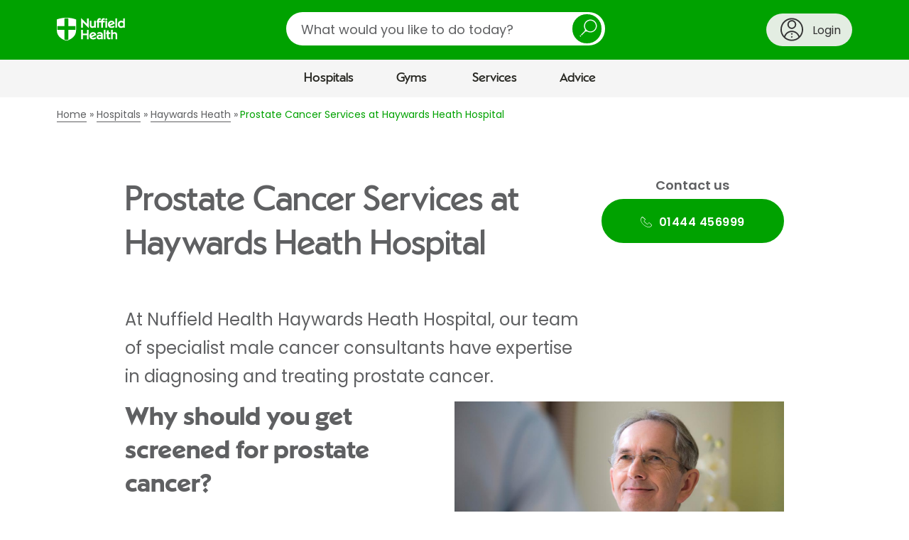

--- FILE ---
content_type: text/html;charset=UTF-8
request_url: https://www.nuffieldhealth.com/hospitals/haywards-heath/treatments/prostate-cancer-services
body_size: 35134
content:




<!DOCTYPE html>
<html class="no-js" lang="en">
  <head>
    <title>Prostate Cancer, Screening, Haywards Heath Hospital | Nuffield Health</title>
    <meta name="description" content="Prostate cancer is the most common cancer in men in the UK. Find out what services we provide at Nuffield Health Haywards Heath Hospital.">
    <meta name="keywords" content="prostate,treatment,haywards heath,cancer">
    


    
      
        <link rel="canonical" href="https://www.nuffieldhealth.com/hospitals/haywards-heath/treatments/prostate-cancer-services" />
        <meta property="og:url" href="https://www.nuffieldhealth.com/hospitals/haywards-heath/treatments/prostate-cancer-services" />
      
    

    

    
    
    
      <meta property="og:image" content="/open-graph.png">
    

    <meta property="og:locale" content="en_GB">

    

    <meta name="viewport" content="width=device-width, initial-scale=1">

    
    <link rel="preload" href="/assets/dist/fonts/Poppins-Regular-093ee89b.ttf" as="font" crossorigin>
    <link rel="preload" href="/assets/dist/fonts/Poppins-SemiBold-6f1520d1.ttf" as="font" crossorigin>
    <link rel="preload" href="/assets/dist/fonts/NuffieldSans-Bold-fa61a48a.woff" as="font" crossorigin>
    <link rel="preload" href="/assets/dist/fonts/NuffieldSans-Regular-7f88adab.woff" as="font" crossorigin>

    <link rel="preconnect" href="//maps.googleapis.com">
    <link rel="preconnect" href="//cdn.optimizely.com">
    <link rel="preconnect" href="//metrics.responsetap.com">

    <link rel="shortcut icon" href="/favicon.ico">
    <link rel="icon" type="image/png" sizes="192x192" href="/android-chrome-192x192.png">
    <link rel="apple-touch-icon" sizes="180x180" href="/apple-touch-icon-180x180.png">
    <link rel="icon" type="image/png" sizes="16x16" href="/favicon-16x16.png">
    <link rel="icon" type="image/png" sizes="32x32" href="/favicon-32x32.png">

    <script>
;window.NREUM||(NREUM={});NREUM.init={distributed_tracing:{enabled:true},privacy:{cookies_enabled:true},ajax:{deny_list:["bam.nr-data.net"]}};

;NREUM.loader_config={accountID:"1354810",trustKey:"1354810",agentID:"1386211655",licenseKey:"911964472e",applicationID:"1386211655"};
;NREUM.info={beacon:"bam.nr-data.net",errorBeacon:"bam.nr-data.net",licenseKey:"911964472e",applicationID:"1386211655",sa:1};
;/*! For license information please see nr-loader-spa-1.268.0.min.js.LICENSE.txt */
(()=>{var e,t,r={8122:(e,t,r)=>{"use strict";r.d(t,{a:()=>i});var n=r(944);function i(e,t){try{if(!e||"object"!=typeof e)return(0,n.R)(3);if(!t||"object"!=typeof t)return(0,n.R)(4);const r=Object.create(Object.getPrototypeOf(t),Object.getOwnPropertyDescriptors(t)),o=0===Object.keys(r).length?e:r;for(let a in o)if(void 0!==e[a])try{if(null===e[a]){r[a]=null;continue}Array.isArray(e[a])&&Array.isArray(t[a])?r[a]=Array.from(new Set([...e[a],...t[a]])):"object"==typeof e[a]&&"object"==typeof t[a]?r[a]=i(e[a],t[a]):r[a]=e[a]}catch(e){(0,n.R)(1,e)}return r}catch(e){(0,n.R)(2,e)}}},2555:(e,t,r)=>{"use strict";r.d(t,{Vp:()=>c,fn:()=>s,x1:()=>u});var n=r(384),i=r(8122);const o={beacon:n.NT.beacon,errorBeacon:n.NT.errorBeacon,licenseKey:void 0,applicationID:void 0,sa:void 0,queueTime:void 0,applicationTime:void 0,ttGuid:void 0,user:void 0,account:void 0,product:void 0,extra:void 0,jsAttributes:{},userAttributes:void 0,atts:void 0,transactionName:void 0,tNamePlain:void 0},a={};function s(e){try{const t=c(e);return!!t.licenseKey&&!!t.errorBeacon&&!!t.applicationID}catch(e){return!1}}function c(e){if(!e)throw new Error("All info objects require an agent identifier!");if(!a[e])throw new Error("Info for ".concat(e," was never set"));return a[e]}function u(e,t){if(!e)throw new Error("All info objects require an agent identifier!");a[e]=(0,i.a)(t,o);const r=(0,n.nY)(e);r&&(r.info=a[e])}},9417:(e,t,r)=>{"use strict";r.d(t,{D0:()=>h,gD:()=>p,xN:()=>g});var n=r(993);const i=e=>{if(!e||"string"!=typeof e)return!1;try{document.createDocumentFragment().querySelector(e)}catch{return!1}return!0};var o=r(2614),a=r(944),s=r(384),c=r(8122);const u="[data-nr-mask]",d=()=>{const e={mask_selector:"*",block_selector:"[data-nr-block]",mask_input_options:{color:!1,date:!1,"datetime-local":!1,email:!1,month:!1,number:!1,range:!1,search:!1,tel:!1,text:!1,time:!1,url:!1,week:!1,textarea:!1,select:!1,password:!0}};return{ajax:{deny_list:void 0,block_internal:!0,enabled:!0,harvestTimeSeconds:10,autoStart:!0},distributed_tracing:{enabled:void 0,exclude_newrelic_header:void 0,cors_use_newrelic_header:void 0,cors_use_tracecontext_headers:void 0,allowed_origins:void 0},feature_flags:[],generic_events:{enabled:!0,harvestTimeSeconds:30,autoStart:!0},harvest:{tooManyRequestsDelay:60},jserrors:{enabled:!0,harvestTimeSeconds:10,autoStart:!0},logging:{enabled:!0,harvestTimeSeconds:10,autoStart:!0,level:n.p_.INFO},metrics:{enabled:!0,autoStart:!0},obfuscate:void 0,page_action:{enabled:!0},user_actions:{enabled:!0},page_view_event:{enabled:!0,autoStart:!0},page_view_timing:{enabled:!0,harvestTimeSeconds:30,autoStart:!0},privacy:{cookies_enabled:!0},proxy:{assets:void 0,beacon:void 0},session:{expiresMs:o.wk,inactiveMs:o.BB},session_replay:{autoStart:!0,enabled:!1,harvestTimeSeconds:60,preload:!1,sampling_rate:10,error_sampling_rate:100,collect_fonts:!1,inline_images:!1,fix_stylesheets:!0,mask_all_inputs:!0,get mask_text_selector(){return e.mask_selector},set mask_text_selector(t){i(t)?e.mask_selector="".concat(t,",").concat(u):""===t||null===t?e.mask_selector=u:(0,a.R)(5,t)},get block_class(){return"nr-block"},get ignore_class(){return"nr-ignore"},get mask_text_class(){return"nr-mask"},get block_selector(){return e.block_selector},set block_selector(t){i(t)?e.block_selector+=",".concat(t):""!==t&&(0,a.R)(6,t)},get mask_input_options(){return e.mask_input_options},set mask_input_options(t){t&&"object"==typeof t?e.mask_input_options={...t,password:!0}:(0,a.R)(7,t)}},session_trace:{enabled:!0,harvestTimeSeconds:10,autoStart:!0},soft_navigations:{enabled:!0,harvestTimeSeconds:10,autoStart:!0},spa:{enabled:!0,harvestTimeSeconds:10,autoStart:!0},ssl:void 0}},l={},f="All configuration objects require an agent identifier!";function h(e){if(!e)throw new Error(f);if(!l[e])throw new Error("Configuration for ".concat(e," was never set"));return l[e]}function g(e,t){if(!e)throw new Error(f);l[e]=(0,c.a)(t,d());const r=(0,s.nY)(e);r&&(r.init=l[e])}function p(e,t){if(!e)throw new Error(f);var r=h(e);if(r){for(var n=t.split("."),i=0;i<n.length-1;i++)if("object"!=typeof(r=r[n[i]]))return;r=r[n[n.length-1]]}return r}},5603:(e,t,r)=>{"use strict";r.d(t,{a:()=>c,o:()=>s});var n=r(384),i=r(8122);const o={accountID:void 0,trustKey:void 0,agentID:void 0,licenseKey:void 0,applicationID:void 0,xpid:void 0},a={};function s(e){if(!e)throw new Error("All loader-config objects require an agent identifier!");if(!a[e])throw new Error("LoaderConfig for ".concat(e," was never set"));return a[e]}function c(e,t){if(!e)throw new Error("All loader-config objects require an agent identifier!");a[e]=(0,i.a)(t,o);const r=(0,n.nY)(e);r&&(r.loader_config=a[e])}},3371:(e,t,r)=>{"use strict";r.d(t,{V:()=>f,f:()=>l});var n=r(8122),i=r(384),o=r(6154),a=r(9324);let s=0;const c={buildEnv:a.F3,distMethod:a.Xs,version:a.xv,originTime:o.WN},u={customTransaction:void 0,disabled:!1,isolatedBacklog:!1,loaderType:void 0,maxBytes:3e4,onerror:void 0,origin:""+o.gm.location,ptid:void 0,releaseIds:{},appMetadata:{},session:void 0,denyList:void 0,timeKeeper:void 0,obfuscator:void 0},d={};function l(e){if(!e)throw new Error("All runtime objects require an agent identifier!");if(!d[e])throw new Error("Runtime for ".concat(e," was never set"));return d[e]}function f(e,t){if(!e)throw new Error("All runtime objects require an agent identifier!");d[e]={...(0,n.a)(t,u),...c},Object.hasOwnProperty.call(d[e],"harvestCount")||Object.defineProperty(d[e],"harvestCount",{get:()=>++s});const r=(0,i.nY)(e);r&&(r.runtime=d[e])}},9324:(e,t,r)=>{"use strict";r.d(t,{F3:()=>i,Xs:()=>o,Yq:()=>a,xv:()=>n});const n="1.268.0",i="PROD",o="CDN",a="2.0.0-alpha.12"},6154:(e,t,r)=>{"use strict";r.d(t,{A4:()=>s,OF:()=>d,RI:()=>i,Vr:()=>h,WN:()=>g,bv:()=>o,gm:()=>a,lR:()=>f,m:()=>u,mw:()=>c,sb:()=>l});var n=r(1863);const i="undefined"!=typeof window&&!!window.document,o="undefined"!=typeof WorkerGlobalScope&&("undefined"!=typeof self&&self instanceof WorkerGlobalScope&&self.navigator instanceof WorkerNavigator||"undefined"!=typeof globalThis&&globalThis instanceof WorkerGlobalScope&&globalThis.navigator instanceof WorkerNavigator),a=i?window:"undefined"!=typeof WorkerGlobalScope&&("undefined"!=typeof self&&self instanceof WorkerGlobalScope&&self||"undefined"!=typeof globalThis&&globalThis instanceof WorkerGlobalScope&&globalThis),s="complete"===a?.document?.readyState,c=Boolean("hidden"===a?.document?.visibilityState),u=""+a?.location,d=/iPad|iPhone|iPod/.test(a.navigator?.userAgent),l=d&&"undefined"==typeof SharedWorker,f=(()=>{const e=a.navigator?.userAgent?.match(/Firefox[/\s](\d+\.\d+)/);return Array.isArray(e)&&e.length>=2?+e[1]:0})(),h=!!a.navigator?.sendBeacon,g=Date.now()-(0,n.t)()},4777:(e,t,r)=>{"use strict";r.d(t,{J:()=>o});var n=r(944);const i={agentIdentifier:"",ee:void 0};class o{constructor(e){try{if("object"!=typeof e)return(0,n.R)(8);this.sharedContext={},Object.assign(this.sharedContext,i),Object.entries(e).forEach((([e,t])=>{Object.keys(i).includes(e)&&(this.sharedContext[e]=t)}))}catch(e){(0,n.R)(9,e)}}}},7295:(e,t,r)=>{"use strict";r.d(t,{Xv:()=>a,gX:()=>i,iW:()=>o});var n=[];function i(e){if(!e||o(e))return!1;if(0===n.length)return!0;for(var t=0;t<n.length;t++){var r=n[t];if("*"===r.hostname)return!1;if(s(r.hostname,e.hostname)&&c(r.pathname,e.pathname))return!1}return!0}function o(e){return void 0===e.hostname}function a(e){if(n=[],e&&e.length)for(var t=0;t<e.length;t++){let r=e[t];if(!r)continue;0===r.indexOf("http://")?r=r.substring(7):0===r.indexOf("https://")&&(r=r.substring(8));const i=r.indexOf("/");let o,a;i>0?(o=r.substring(0,i),a=r.substring(i)):(o=r,a="");let[s]=o.split(":");n.push({hostname:s,pathname:a})}}function s(e,t){return!(e.length>t.length)&&t.indexOf(e)===t.length-e.length}function c(e,t){return 0===e.indexOf("/")&&(e=e.substring(1)),0===t.indexOf("/")&&(t=t.substring(1)),""===e||e===t}},1687:(e,t,r)=>{"use strict";r.d(t,{Ak:()=>c,Ze:()=>l,x3:()=>u});var n=r(7836),i=r(3606),o=r(860),a=r(2646);const s={};function c(e,t){const r={staged:!1,priority:o.P[t]||0};d(e),s[e].get(t)||s[e].set(t,r)}function u(e,t){e&&s[e]&&(s[e].get(t)&&s[e].delete(t),h(e,t,!1),s[e].size&&f(e))}function d(e){if(!e)throw new Error("agentIdentifier required");s[e]||(s[e]=new Map)}function l(e="",t="feature",r=!1){if(d(e),!e||!s[e].get(t)||r)return h(e,t);s[e].get(t).staged=!0,f(e)}function f(e){const t=Array.from(s[e]);t.every((([e,t])=>t.staged))&&(t.sort(((e,t)=>e[1].priority-t[1].priority)),t.forEach((([t])=>{s[e].delete(t),h(e,t)})))}function h(e,t,r=!0){const o=e?n.ee.get(e):n.ee,s=i.i.handlers;if(!o.aborted&&o.backlog&&s){if(r){const e=o.backlog[t],r=s[t];if(r){for(let t=0;e&&t<e.length;++t)g(e[t],r);Object.entries(r).forEach((([e,t])=>{Object.values(t||{}).forEach((t=>{t[0]?.on&&t[0]?.context()instanceof a.y&&t[0].on(e,t[1])}))}))}}o.isolatedBacklog||delete s[t],o.backlog[t]=null,o.emit("drain-"+t,[])}}function g(e,t){var r=e[1];Object.values(t[r]||{}).forEach((t=>{var r=e[0];if(t[0]===r){var n=t[1],i=e[3],o=e[2];n.apply(i,o)}}))}},7836:(e,t,r)=>{"use strict";r.d(t,{P:()=>c,ee:()=>u});var n=r(384),i=r(8990),o=r(3371),a=r(2646),s=r(5607);const c="nr@context:".concat(s.W),u=function e(t,r){var n={},s={},d={},l=!1;try{l=16===r.length&&(0,o.f)(r).isolatedBacklog}catch(e){}var f={on:g,addEventListener:g,removeEventListener:function(e,t){var r=n[e];if(!r)return;for(var i=0;i<r.length;i++)r[i]===t&&r.splice(i,1)},emit:function(e,r,n,i,o){!1!==o&&(o=!0);if(u.aborted&&!i)return;t&&o&&t.emit(e,r,n);for(var a=h(n),c=p(e),d=c.length,l=0;l<d;l++)c[l].apply(a,r);var g=v()[s[e]];g&&g.push([f,e,r,a]);return a},get:m,listeners:p,context:h,buffer:function(e,t){const r=v();if(t=t||"feature",f.aborted)return;Object.entries(e||{}).forEach((([e,n])=>{s[n]=t,t in r||(r[t]=[])}))},abort:function(){f._aborted=!0,Object.keys(f.backlog).forEach((e=>{delete f.backlog[e]}))},isBuffering:function(e){return!!v()[s[e]]},debugId:r,backlog:l?{}:t&&"object"==typeof t.backlog?t.backlog:{},isolatedBacklog:l};return Object.defineProperty(f,"aborted",{get:()=>{let e=f._aborted||!1;return e||(t&&(e=t.aborted),e)}}),f;function h(e){return e&&e instanceof a.y?e:e?(0,i.I)(e,c,(()=>new a.y(c))):new a.y(c)}function g(e,t){n[e]=p(e).concat(t)}function p(e){return n[e]||[]}function m(t){return d[t]=d[t]||e(f,t)}function v(){return f.backlog}}(void 0,"globalEE"),d=(0,n.Zm)();d.ee||(d.ee=u)},2646:(e,t,r)=>{"use strict";r.d(t,{y:()=>n});class n{constructor(e){this.contextId=e}}},9908:(e,t,r)=>{"use strict";r.d(t,{d:()=>n,p:()=>i});var n=r(7836).ee.get("handle");function i(e,t,r,i,o){o?(o.buffer([e],i),o.emit(e,t,r)):(n.buffer([e],i),n.emit(e,t,r))}},3606:(e,t,r)=>{"use strict";r.d(t,{i:()=>o});var n=r(9908);o.on=a;var i=o.handlers={};function o(e,t,r,o){a(o||n.d,i,e,t,r)}function a(e,t,r,i,o){o||(o="feature"),e||(e=n.d);var a=t[o]=t[o]||{};(a[r]=a[r]||[]).push([e,i])}},3878:(e,t,r)=>{"use strict";function n(e,t){return{capture:e,passive:!1,signal:t}}function i(e,t,r=!1,i){window.addEventListener(e,t,n(r,i))}function o(e,t,r=!1,i){document.addEventListener(e,t,n(r,i))}r.d(t,{DD:()=>o,jT:()=>n,sp:()=>i})},5607:(e,t,r)=>{"use strict";r.d(t,{W:()=>n});const n=(0,r(9566).bz)()},9566:(e,t,r)=>{"use strict";r.d(t,{LA:()=>s,ZF:()=>c,bz:()=>a,el:()=>u});var n=r(6154);const i="xxxxxxxx-xxxx-4xxx-yxxx-xxxxxxxxxxxx";function o(e,t){return e?15&e[t]:16*Math.random()|0}function a(){const e=n.gm?.crypto||n.gm?.msCrypto;let t,r=0;return e&&e.getRandomValues&&(t=e.getRandomValues(new Uint8Array(30))),i.split("").map((e=>"x"===e?o(t,r++).toString(16):"y"===e?(3&o()|8).toString(16):e)).join("")}function s(e){const t=n.gm?.crypto||n.gm?.msCrypto;let r,i=0;t&&t.getRandomValues&&(r=t.getRandomValues(new Uint8Array(e)));const a=[];for(var s=0;s<e;s++)a.push(o(r,i++).toString(16));return a.join("")}function c(){return s(16)}function u(){return s(32)}},2614:(e,t,r)=>{"use strict";r.d(t,{BB:()=>a,H3:()=>n,g:()=>u,iL:()=>c,tS:()=>s,uh:()=>i,wk:()=>o});const n="NRBA",i="SESSION",o=144e5,a=18e5,s={STARTED:"session-started",PAUSE:"session-pause",RESET:"session-reset",RESUME:"session-resume",UPDATE:"session-update"},c={SAME_TAB:"same-tab",CROSS_TAB:"cross-tab"},u={OFF:0,FULL:1,ERROR:2}},1863:(e,t,r)=>{"use strict";function n(){return Math.floor(performance.now())}r.d(t,{t:()=>n})},7485:(e,t,r)=>{"use strict";r.d(t,{D:()=>i});var n=r(6154);function i(e){if(0===(e||"").indexOf("data:"))return{protocol:"data"};try{const t=new URL(e,location.href),r={port:t.port,hostname:t.hostname,pathname:t.pathname,search:t.search,protocol:t.protocol.slice(0,t.protocol.indexOf(":")),sameOrigin:t.protocol===n.gm?.location?.protocol&&t.host===n.gm?.location?.host};return r.port&&""!==r.port||("http:"===t.protocol&&(r.port="80"),"https:"===t.protocol&&(r.port="443")),r.pathname&&""!==r.pathname?r.pathname.startsWith("/")||(r.pathname="/".concat(r.pathname)):r.pathname="/",r}catch(e){return{}}}},944:(e,t,r)=>{"use strict";function n(e,t){"function"==typeof console.debug&&console.debug("New Relic Warning: https://github.com/newrelic/newrelic-browser-agent/blob/main/docs/warning-codes.md#".concat(e),t)}r.d(t,{R:()=>n})},5284:(e,t,r)=>{"use strict";r.d(t,{t:()=>c,B:()=>s});var n=r(7836),i=r(6154);const o="newrelic";const a=new Set,s={};function c(e,t){const r=n.ee.get(t);s[t]??={},e&&"object"==typeof e&&(a.has(t)||(r.emit("rumresp",[e]),s[t]=e,a.add(t),function(e={}){try{i.gm.dispatchEvent(new CustomEvent(o,{detail:e}))}catch(e){}}({loaded:!0})))}},8990:(e,t,r)=>{"use strict";r.d(t,{I:()=>i});var n=Object.prototype.hasOwnProperty;function i(e,t,r){if(n.call(e,t))return e[t];var i=r();if(Object.defineProperty&&Object.keys)try{return Object.defineProperty(e,t,{value:i,writable:!0,enumerable:!1}),i}catch(e){}return e[t]=i,i}},6389:(e,t,r)=>{"use strict";function n(e,t=500,r={}){const n=r?.leading||!1;let i;return(...r)=>{n&&void 0===i&&(e.apply(this,r),i=setTimeout((()=>{i=clearTimeout(i)}),t)),n||(clearTimeout(i),i=setTimeout((()=>{e.apply(this,r)}),t))}}function i(e){let t=!1;return(...r)=>{t||(t=!0,e.apply(this,r))}}r.d(t,{J:()=>i,s:()=>n})},3304:(e,t,r)=>{"use strict";r.d(t,{A:()=>o});var n=r(7836);const i=()=>{const e=new WeakSet;return(t,r)=>{if("object"==typeof r&&null!==r){if(e.has(r))return;e.add(r)}return r}};function o(e){try{return JSON.stringify(e,i())??""}catch(e){try{n.ee.emit("internal-error",[e])}catch(e){}return""}}},5289:(e,t,r)=>{"use strict";r.d(t,{GG:()=>o,sB:()=>a});var n=r(3878);function i(){return"undefined"==typeof document||"complete"===document.readyState}function o(e,t){if(i())return e();(0,n.sp)("load",e,t)}function a(e){if(i())return e();(0,n.DD)("DOMContentLoaded",e)}},384:(e,t,r)=>{"use strict";r.d(t,{NT:()=>o,US:()=>d,Zm:()=>a,bQ:()=>c,dV:()=>s,nY:()=>u,pV:()=>l});var n=r(6154),i=r(1863);const o={beacon:"bam.nr-data.net",errorBeacon:"bam.nr-data.net"};function a(){return n.gm.NREUM||(n.gm.NREUM={}),void 0===n.gm.newrelic&&(n.gm.newrelic=n.gm.NREUM),n.gm.NREUM}function s(){let e=a();return e.o||(e.o={ST:n.gm.setTimeout,SI:n.gm.setImmediate,CT:n.gm.clearTimeout,XHR:n.gm.XMLHttpRequest,REQ:n.gm.Request,EV:n.gm.Event,PR:n.gm.Promise,MO:n.gm.MutationObserver,FETCH:n.gm.fetch,WS:n.gm.WebSocket}),e}function c(e,t){let r=a();r.initializedAgents??={},t.initializedAt={ms:(0,i.t)(),date:new Date},r.initializedAgents[e]=t}function u(e){let t=a();return t.initializedAgents?.[e]}function d(e,t){a()[e]=t}function l(){return function(){let e=a();const t=e.info||{};e.info={beacon:o.beacon,errorBeacon:o.errorBeacon,...t}}(),function(){let e=a();const t=e.init||{};e.init={...t}}(),s(),function(){let e=a();const t=e.loader_config||{};e.loader_config={...t}}(),a()}},2843:(e,t,r)=>{"use strict";r.d(t,{u:()=>i});var n=r(3878);function i(e,t=!1,r,i){(0,n.DD)("visibilitychange",(function(){if(t)return void("hidden"===document.visibilityState&&e());e(document.visibilityState)}),r,i)}},8139:(e,t,r)=>{"use strict";r.d(t,{u:()=>f});var n=r(7836),i=r(3434),o=r(8990),a=r(6154);const s={},c=a.gm.XMLHttpRequest,u="addEventListener",d="removeEventListener",l="nr@wrapped:".concat(n.P);function f(e){var t=function(e){return(e||n.ee).get("events")}(e);if(s[t.debugId]++)return t;s[t.debugId]=1;var r=(0,i.YM)(t,!0);function f(e){r.inPlace(e,[u,d],"-",g)}function g(e,t){return e[1]}return"getPrototypeOf"in Object&&(a.RI&&h(document,f),h(a.gm,f),h(c.prototype,f)),t.on(u+"-start",(function(e,t){var n=e[1];if(null!==n&&("function"==typeof n||"object"==typeof n)){var i=(0,o.I)(n,l,(function(){var e={object:function(){if("function"!=typeof n.handleEvent)return;return n.handleEvent.apply(n,arguments)},function:n}[typeof n];return e?r(e,"fn-",null,e.name||"anonymous"):n}));this.wrapped=e[1]=i}})),t.on(d+"-start",(function(e){e[1]=this.wrapped||e[1]})),t}function h(e,t,...r){let n=e;for(;"object"==typeof n&&!Object.prototype.hasOwnProperty.call(n,u);)n=Object.getPrototypeOf(n);n&&t(n,...r)}},3434:(e,t,r)=>{"use strict";r.d(t,{Jt:()=>o,YM:()=>c});var n=r(7836),i=r(5607);const o="nr@original:".concat(i.W);var a=Object.prototype.hasOwnProperty,s=!1;function c(e,t){return e||(e=n.ee),r.inPlace=function(e,t,n,i,o){n||(n="");const a="-"===n.charAt(0);for(let s=0;s<t.length;s++){const c=t[s],u=e[c];d(u)||(e[c]=r(u,a?c+n:n,i,c,o))}},r.flag=o,r;function r(t,r,n,s,c){return d(t)?t:(r||(r=""),nrWrapper[o]=t,function(e,t,r){if(Object.defineProperty&&Object.keys)try{return Object.keys(e).forEach((function(r){Object.defineProperty(t,r,{get:function(){return e[r]},set:function(t){return e[r]=t,t}})})),t}catch(e){u([e],r)}for(var n in e)a.call(e,n)&&(t[n]=e[n])}(t,nrWrapper,e),nrWrapper);function nrWrapper(){var o,a,d,l;try{a=this,o=[...arguments],d="function"==typeof n?n(o,a):n||{}}catch(t){u([t,"",[o,a,s],d],e)}i(r+"start",[o,a,s],d,c);try{return l=t.apply(a,o)}catch(e){throw i(r+"err",[o,a,e],d,c),e}finally{i(r+"end",[o,a,l],d,c)}}}function i(r,n,i,o){if(!s||t){var a=s;s=!0;try{e.emit(r,n,i,t,o)}catch(t){u([t,r,n,i],e)}s=a}}}function u(e,t){t||(t=n.ee);try{t.emit("internal-error",e)}catch(e){}}function d(e){return!(e&&"function"==typeof e&&e.apply&&!e[o])}},9300:(e,t,r)=>{"use strict";r.d(t,{T:()=>n});const n=r(860).K.ajax},3333:(e,t,r)=>{"use strict";r.d(t,{TZ:()=>n,Zp:()=>i,mq:()=>s,nf:()=>a,qN:()=>o});const n=r(860).K.genericEvents,i=["auxclick","click","copy","keydown","paste","scrollend"],o=["focus","blur"],a=4,s=1e3},6774:(e,t,r)=>{"use strict";r.d(t,{T:()=>n});const n=r(860).K.jserrors},993:(e,t,r)=>{"use strict";r.d(t,{ET:()=>o,TZ:()=>a,p_:()=>i});var n=r(860);const i={ERROR:"ERROR",WARN:"WARN",INFO:"INFO",DEBUG:"DEBUG",TRACE:"TRACE"},o="log",a=n.K.logging},3785:(e,t,r)=>{"use strict";r.d(t,{R:()=>c,b:()=>u});var n=r(9908),i=r(1863),o=r(860),a=r(3969),s=r(993);function c(e,t,r={},c=s.p_.INFO){(0,n.p)(a.xV,["API/logging/".concat(c.toLowerCase(),"/called")],void 0,o.K.metrics,e),(0,n.p)(s.ET,[(0,i.t)(),t,r,c],void 0,o.K.logging,e)}function u(e){return"string"==typeof e&&Object.values(s.p_).some((t=>t===e.toUpperCase().trim()))}},3969:(e,t,r)=>{"use strict";r.d(t,{TZ:()=>n,XG:()=>s,rs:()=>i,xV:()=>a,z_:()=>o});const n=r(860).K.metrics,i="sm",o="cm",a="storeSupportabilityMetrics",s="storeEventMetrics"},6630:(e,t,r)=>{"use strict";r.d(t,{T:()=>n});const n=r(860).K.pageViewEvent},782:(e,t,r)=>{"use strict";r.d(t,{T:()=>n});const n=r(860).K.pageViewTiming},6344:(e,t,r)=>{"use strict";r.d(t,{BB:()=>d,G4:()=>o,Qb:()=>l,TZ:()=>i,Ug:()=>a,_s:()=>s,bc:()=>u,yP:()=>c});var n=r(2614);const i=r(860).K.sessionReplay,o={RECORD:"recordReplay",PAUSE:"pauseReplay",REPLAY_RUNNING:"replayRunning",ERROR_DURING_REPLAY:"errorDuringReplay"},a=.12,s={DomContentLoaded:0,Load:1,FullSnapshot:2,IncrementalSnapshot:3,Meta:4,Custom:5},c={[n.g.ERROR]:15e3,[n.g.FULL]:3e5,[n.g.OFF]:0},u={RESET:{message:"Session was reset",sm:"Reset"},IMPORT:{message:"Recorder failed to import",sm:"Import"},TOO_MANY:{message:"429: Too Many Requests",sm:"Too-Many"},TOO_BIG:{message:"Payload was too large",sm:"Too-Big"},CROSS_TAB:{message:"Session Entity was set to OFF on another tab",sm:"Cross-Tab"},ENTITLEMENTS:{message:"Session Replay is not allowed and will not be started",sm:"Entitlement"}},d=5e3,l={API:"api"}},5270:(e,t,r)=>{"use strict";r.d(t,{Aw:()=>c,CT:()=>u,SR:()=>s});var n=r(384),i=r(9417),o=r(7767),a=r(6154);function s(e){return!!(0,n.dV)().o.MO&&(0,o.V)(e)&&!0===(0,i.gD)(e,"session_trace.enabled")}function c(e){return!0===(0,i.gD)(e,"session_replay.preload")&&s(e)}function u(e,t){const r=t.correctAbsoluteTimestamp(e);return{originalTimestamp:e,correctedTimestamp:r,timestampDiff:e-r,originTime:a.WN,correctedOriginTime:t.correctedOriginTime,originTimeDiff:Math.floor(a.WN-t.correctedOriginTime)}}},3738:(e,t,r)=>{"use strict";r.d(t,{He:()=>i,Kp:()=>s,Lc:()=>u,Rz:()=>d,TZ:()=>n,bD:()=>o,d3:()=>a,jx:()=>l,uP:()=>c});const n=r(860).K.sessionTrace,i="bstResource",o="resource",a="-start",s="-end",c="fn"+a,u="fn"+s,d="pushState",l=1e3},3962:(e,t,r)=>{"use strict";r.d(t,{AM:()=>o,O2:()=>s,Qu:()=>c,TZ:()=>a,ih:()=>u,tC:()=>i});var n=r(860);const i=["click","keydown","submit"],o="api",a=n.K.softNav,s={INITIAL_PAGE_LOAD:"",ROUTE_CHANGE:1,UNSPECIFIED:2},c={INTERACTION:1,AJAX:2,CUSTOM_END:3,CUSTOM_TRACER:4},u={IP:"in progress",FIN:"finished",CAN:"cancelled"}},7378:(e,t,r)=>{"use strict";r.d(t,{$p:()=>R,BR:()=>b,Kp:()=>x,L3:()=>y,Lc:()=>c,NC:()=>o,SG:()=>d,TZ:()=>i,U6:()=>g,UT:()=>m,d3:()=>w,dT:()=>f,e5:()=>A,gx:()=>v,l9:()=>l,oW:()=>h,op:()=>p,rw:()=>u,tH:()=>E,uP:()=>s,wW:()=>T,xq:()=>a});var n=r(384);const i=r(860).K.spa,o=["click","submit","keypress","keydown","keyup","change"],a=999,s="fn-start",c="fn-end",u="cb-start",d="api-ixn-",l="remaining",f="interaction",h="spaNode",g="jsonpNode",p="fetch-start",m="fetch-done",v="fetch-body-",b="jsonp-end",y=(0,n.dV)().o.ST,w="-start",x="-end",R="-body",T="cb"+x,A="jsTime",E="fetch"},4234:(e,t,r)=>{"use strict";r.d(t,{W:()=>i});var n=r(7836);class i{constructor(e,t,r){this.agentIdentifier=e,this.aggregator=t,this.ee=n.ee.get(e),this.featureName=r,this.blocked=!1}}},7767:(e,t,r)=>{"use strict";r.d(t,{V:()=>o});var n=r(9417),i=r(6154);const o=e=>i.RI&&!0===(0,n.gD)(e,"privacy.cookies_enabled")},425:(e,t,r)=>{"use strict";r.d(t,{j:()=>j});var n=r(860),i=r(2555),o=r(3371),a=r(9908),s=r(7836),c=r(1687),u=r(5289),d=r(6154),l=r(944),f=r(3969),h=r(384),g=r(6344);const p=["setErrorHandler","finished","addToTrace","addRelease","addPageAction","setCurrentRouteName","setPageViewName","setCustomAttribute","interaction","noticeError","setUserId","setApplicationVersion","start",g.G4.RECORD,g.G4.PAUSE,"log","wrapLogger"],m=["setErrorHandler","finished","addToTrace","addRelease"];var v=r(1863),b=r(2614),y=r(993),w=r(3785),x=r(2646),R=r(3434);function T(e,t,r,n){if("object"!=typeof t||!t||"string"!=typeof r||!r||"function"!=typeof t[r])return(0,l.R)(29);const i=function(e){return(e||s.ee).get("logger")}(e),o=(0,R.YM)(i),a=new x.y(s.P);return a.level=n.level,a.customAttributes=n.customAttributes,o.inPlace(t,[r],"wrap-logger-",a),i}function A(){const e=(0,h.pV)();p.forEach((t=>{e[t]=(...r)=>function(t,...r){let n=[];return Object.values(e.initializedAgents).forEach((e=>{e&&e.api?e.exposed&&e.api[t]&&n.push(e.api[t](...r)):(0,l.R)(38,t)})),n.length>1?n:n[0]}(t,...r)}))}const E={};var S=r(9417),N=r(5603),O=r(5284);const I=e=>{const t=e.startsWith("http");e+="/",r.p=t?e:"https://"+e};let _=!1;function j(e,t={},p,x){let{init:R,info:j,loader_config:P,runtime:C={},exposed:k=!0}=t;C.loaderType=p;const L=(0,h.pV)();j||(R=L.init,j=L.info,P=L.loader_config),(0,S.xN)(e.agentIdentifier,R||{}),(0,N.a)(e.agentIdentifier,P||{}),j.jsAttributes??={},d.bv&&(j.jsAttributes.isWorker=!0),(0,i.x1)(e.agentIdentifier,j);const D=(0,S.D0)(e.agentIdentifier),H=[j.beacon,j.errorBeacon];_||(D.proxy.assets&&(I(D.proxy.assets),H.push(D.proxy.assets)),D.proxy.beacon&&H.push(D.proxy.beacon),A(),(0,h.US)("activatedFeatures",O.B),e.runSoftNavOverSpa&&=!0===D.soft_navigations.enabled&&D.feature_flags.includes("soft_nav")),C.denyList=[...D.ajax.deny_list||[],...D.ajax.block_internal?H:[]],C.ptid=e.agentIdentifier,(0,o.V)(e.agentIdentifier,C),e.ee=s.ee.get(e.agentIdentifier),void 0===e.api&&(e.api=function(e,t,h=!1){t||(0,c.Ak)(e,"api");const p={};var x=s.ee.get(e),R=x.get("tracer");E[e]=b.g.OFF,x.on(g.G4.REPLAY_RUNNING,(t=>{E[e]=t}));var A="api-",S=A+"ixn-";function N(t,r,n,o){const a=(0,i.Vp)(e);return null===r?delete a.jsAttributes[t]:(0,i.x1)(e,{...a,jsAttributes:{...a.jsAttributes,[t]:r}}),_(A,n,!0,o||null===r?"session":void 0)(t,r)}function O(){}p.log=function(e,{customAttributes:t={},level:r=y.p_.INFO}={}){(0,a.p)(f.xV,["API/log/called"],void 0,n.K.metrics,x),(0,w.R)(x,e,t,r)},p.wrapLogger=(e,t,{customAttributes:r={},level:i=y.p_.INFO}={})=>{(0,a.p)(f.xV,["API/wrapLogger/called"],void 0,n.K.metrics,x),T(x,e,t,{customAttributes:r,level:i})},m.forEach((e=>{p[e]=_(A,e,!0,"api")})),p.addPageAction=_(A,"addPageAction",!0,n.K.genericEvents),p.setPageViewName=function(t,r){if("string"==typeof t)return"/"!==t.charAt(0)&&(t="/"+t),(0,o.f)(e).customTransaction=(r||"http://custom.transaction")+t,_(A,"setPageViewName",!0)()},p.setCustomAttribute=function(e,t,r=!1){if("string"==typeof e){if(["string","number","boolean"].includes(typeof t)||null===t)return N(e,t,"setCustomAttribute",r);(0,l.R)(40,typeof t)}else(0,l.R)(39,typeof e)},p.setUserId=function(e){if("string"==typeof e||null===e)return N("enduser.id",e,"setUserId",!0);(0,l.R)(41,typeof e)},p.setApplicationVersion=function(e){if("string"==typeof e||null===e)return N("application.version",e,"setApplicationVersion",!1);(0,l.R)(42,typeof e)},p.start=()=>{try{(0,a.p)(f.xV,["API/start/called"],void 0,n.K.metrics,x),x.emit("manual-start-all")}catch(e){(0,l.R)(23,e)}},p[g.G4.RECORD]=function(){(0,a.p)(f.xV,["API/recordReplay/called"],void 0,n.K.metrics,x),(0,a.p)(g.G4.RECORD,[],void 0,n.K.sessionReplay,x)},p[g.G4.PAUSE]=function(){(0,a.p)(f.xV,["API/pauseReplay/called"],void 0,n.K.metrics,x),(0,a.p)(g.G4.PAUSE,[],void 0,n.K.sessionReplay,x)},p.interaction=function(e){return(new O).get("object"==typeof e?e:{})};const I=O.prototype={createTracer:function(e,t){var r={},i=this,o="function"==typeof t;return(0,a.p)(f.xV,["API/createTracer/called"],void 0,n.K.metrics,x),h||(0,a.p)(S+"tracer",[(0,v.t)(),e,r],i,n.K.spa,x),function(){if(R.emit((o?"":"no-")+"fn-start",[(0,v.t)(),i,o],r),o)try{return t.apply(this,arguments)}catch(e){const t="string"==typeof e?new Error(e):e;throw R.emit("fn-err",[arguments,this,t],r),t}finally{R.emit("fn-end",[(0,v.t)()],r)}}}};function _(e,t,r,i){return function(){return(0,a.p)(f.xV,["API/"+t+"/called"],void 0,n.K.metrics,x),i&&(0,a.p)(e+t,[(0,v.t)(),...arguments],r?null:this,i,x),r?void 0:this}}function j(){r.e(478).then(r.bind(r,8778)).then((({setAPI:t})=>{t(e),(0,c.Ze)(e,"api")})).catch((e=>{(0,l.R)(27,e),x.abort()}))}return["actionText","setName","setAttribute","save","ignore","onEnd","getContext","end","get"].forEach((e=>{I[e]=_(S,e,void 0,h?n.K.softNav:n.K.spa)})),p.setCurrentRouteName=h?_(S,"routeName",void 0,n.K.softNav):_(A,"routeName",!0,n.K.spa),p.noticeError=function(t,r){"string"==typeof t&&(t=new Error(t)),(0,a.p)(f.xV,["API/noticeError/called"],void 0,n.K.metrics,x),(0,a.p)("err",[t,(0,v.t)(),!1,r,!!E[e]],void 0,n.K.jserrors,x)},d.RI?(0,u.GG)((()=>j()),!0):j(),p}(e.agentIdentifier,x,e.runSoftNavOverSpa)),void 0===e.exposed&&(e.exposed=k),_=!0}},8374:(e,t,r)=>{r.nc=(()=>{try{return document?.currentScript?.nonce}catch(e){}return""})()},860:(e,t,r)=>{"use strict";r.d(t,{K:()=>n,P:()=>i});const n={ajax:"ajax",genericEvents:"generic_events",jserrors:"jserrors",logging:"logging",metrics:"metrics",pageAction:"page_action",pageViewEvent:"page_view_event",pageViewTiming:"page_view_timing",sessionReplay:"session_replay",sessionTrace:"session_trace",softNav:"soft_navigations",spa:"spa"},i={[n.pageViewEvent]:1,[n.pageViewTiming]:2,[n.metrics]:3,[n.jserrors]:4,[n.spa]:5,[n.ajax]:6,[n.sessionTrace]:7,[n.softNav]:8,[n.sessionReplay]:9,[n.logging]:10,[n.genericEvents]:11}}},n={};function i(e){var t=n[e];if(void 0!==t)return t.exports;var o=n[e]={exports:{}};return r[e](o,o.exports,i),o.exports}i.m=r,i.d=(e,t)=>{for(var r in t)i.o(t,r)&&!i.o(e,r)&&Object.defineProperty(e,r,{enumerable:!0,get:t[r]})},i.f={},i.e=e=>Promise.all(Object.keys(i.f).reduce(((t,r)=>(i.f[r](e,t),t)),[])),i.u=e=>({212:"nr-spa-compressor",249:"nr-spa-recorder",478:"nr-spa"}[e]+"-1.268.0.min.js"),i.o=(e,t)=>Object.prototype.hasOwnProperty.call(e,t),e={},t="NRBA-1.268.0.PROD:",i.l=(r,n,o,a)=>{if(e[r])e[r].push(n);else{var s,c;if(void 0!==o)for(var u=document.getElementsByTagName("script"),d=0;d<u.length;d++){var l=u[d];if(l.getAttribute("src")==r||l.getAttribute("data-webpack")==t+o){s=l;break}}if(!s){c=!0;var f={478:"sha512-bjdCR8n9LQBegnlzuzuIEHsaT9AodeqLLuPeO694mIy66nuuLVs4YfdocwMLwg01cJXbQCvR/SUEO6bZapVERA==",249:"sha512-HkzmyWwSGuSChOkFt8Y9uj6eNtWyYiRe7xyMhV28/Nt68/HUwqj8bQJ04hX6XaDUmcuBqX2bOPBoISyzfTJJdw==",212:"sha512-XdMlZDJzTn+0V9I0WYb3+v/0Uu051H0U8UI0EA3Xj4a3rQHkZYIxc6Fj5zDmenNMmH9huns5X1dpyfboksWiGw=="};(s=document.createElement("script")).charset="utf-8",s.timeout=120,i.nc&&s.setAttribute("nonce",i.nc),s.setAttribute("data-webpack",t+o),s.src=r,0!==s.src.indexOf(window.location.origin+"/")&&(s.crossOrigin="anonymous"),f[a]&&(s.integrity=f[a])}e[r]=[n];var h=(t,n)=>{s.onerror=s.onload=null,clearTimeout(g);var i=e[r];if(delete e[r],s.parentNode&&s.parentNode.removeChild(s),i&&i.forEach((e=>e(n))),t)return t(n)},g=setTimeout(h.bind(null,void 0,{type:"timeout",target:s}),12e4);s.onerror=h.bind(null,s.onerror),s.onload=h.bind(null,s.onload),c&&document.head.appendChild(s)}},i.r=e=>{"undefined"!=typeof Symbol&&Symbol.toStringTag&&Object.defineProperty(e,Symbol.toStringTag,{value:"Module"}),Object.defineProperty(e,"__esModule",{value:!0})},i.p="https://js-agent.newrelic.com/",(()=>{var e={38:0,788:0};i.f.j=(t,r)=>{var n=i.o(e,t)?e[t]:void 0;if(0!==n)if(n)r.push(n[2]);else{var o=new Promise(((r,i)=>n=e[t]=[r,i]));r.push(n[2]=o);var a=i.p+i.u(t),s=new Error;i.l(a,(r=>{if(i.o(e,t)&&(0!==(n=e[t])&&(e[t]=void 0),n)){var o=r&&("load"===r.type?"missing":r.type),a=r&&r.target&&r.target.src;s.message="Loading chunk "+t+" failed.\n("+o+": "+a+")",s.name="ChunkLoadError",s.type=o,s.request=a,n[1](s)}}),"chunk-"+t,t)}};var t=(t,r)=>{var n,o,[a,s,c]=r,u=0;if(a.some((t=>0!==e[t]))){for(n in s)i.o(s,n)&&(i.m[n]=s[n]);if(c)c(i)}for(t&&t(r);u<a.length;u++)o=a[u],i.o(e,o)&&e[o]&&e[o][0](),e[o]=0},r=self["webpackChunk:NRBA-1.268.0.PROD"]=self["webpackChunk:NRBA-1.268.0.PROD"]||[];r.forEach(t.bind(null,0)),r.push=t.bind(null,r.push.bind(r))})(),(()=>{"use strict";i(8374);var e=i(944),t=i(6344),r=i(9566);class n{agentIdentifier;constructor(e=(0,r.LA)(16)){this.agentIdentifier=e}#e(t,...r){if("function"==typeof this.api?.[t])return this.api[t](...r);(0,e.R)(35,t)}addPageAction(e,t){return this.#e("addPageAction",e,t)}setPageViewName(e,t){return this.#e("setPageViewName",e,t)}setCustomAttribute(e,t,r){return this.#e("setCustomAttribute",e,t,r)}noticeError(e,t){return this.#e("noticeError",e,t)}setUserId(e){return this.#e("setUserId",e)}setApplicationVersion(e){return this.#e("setApplicationVersion",e)}setErrorHandler(e){return this.#e("setErrorHandler",e)}finished(e){return this.#e("finished",e)}addRelease(e,t){return this.#e("addRelease",e,t)}start(e){return this.#e("start",e)}recordReplay(){return this.#e(t.G4.RECORD)}pauseReplay(){return this.#e(t.G4.PAUSE)}addToTrace(e){return this.#e("addToTrace",e)}setCurrentRouteName(e){return this.#e("setCurrentRouteName",e)}interaction(){return this.#e("interaction")}log(e,t){return this.#e("log",e,t)}wrapLogger(e,t,r){return this.#e("wrapLogger",e,t,r)}}var o=i(860),a=i(9417);const s=Object.values(o.K);function c(e){const t={};return s.forEach((r=>{t[r]=function(e,t){return!0===(0,a.gD)(t,"".concat(e,".enabled"))}(r,e)})),t}var u=i(425);var d=i(1687),l=i(4234),f=i(5289),h=i(6154),g=i(5270),p=i(7767),m=i(6389);class v extends l.W{constructor(e,t,r,n=!0){super(e,t,r),this.auto=n,this.abortHandler=void 0,this.featAggregate=void 0,this.onAggregateImported=void 0,!1===(0,a.gD)(this.agentIdentifier,"".concat(this.featureName,".autoStart"))&&(this.auto=!1),this.auto?(0,d.Ak)(e,r):this.ee.on("manual-start-all",(0,m.J)((()=>{(0,d.Ak)(this.agentIdentifier,this.featureName),this.auto=!0,this.importAggregator()})))}importAggregator(t={}){if(this.featAggregate||!this.auto)return;let r;this.onAggregateImported=new Promise((e=>{r=e}));const n=async()=>{let n;try{if((0,p.V)(this.agentIdentifier)){const{setupAgentSession:e}=await i.e(478).then(i.bind(i,6526));n=e(this.agentIdentifier)}}catch(t){(0,e.R)(20,t),this.ee.emit("internal-error",[t]),this.featureName===o.K.sessionReplay&&this.abortHandler?.()}try{if(!this.#t(this.featureName,n))return(0,d.Ze)(this.agentIdentifier,this.featureName),void r(!1);const{lazyFeatureLoader:e}=await i.e(478).then(i.bind(i,6103)),{Aggregate:o}=await e(this.featureName,"aggregate");this.featAggregate=new o(this.agentIdentifier,this.aggregator,t),r(!0)}catch(t){(0,e.R)(34,t),this.abortHandler?.(),(0,d.Ze)(this.agentIdentifier,this.featureName,!0),r(!1),this.ee&&this.ee.abort()}};h.RI?(0,f.GG)((()=>n()),!0):n()}#t(e,t){switch(e){case o.K.sessionReplay:return(0,g.SR)(this.agentIdentifier)&&!!t;case o.K.sessionTrace:return!!t;default:return!0}}}var b=i(6630);class y extends v{static featureName=b.T;constructor(e,t,r=!0){super(e,t,b.T,r),this.importAggregator()}}var w=i(4777);class x extends w.J{constructor(e){super(e),this.aggregatedData={}}store(e,t,r,n,i){var o=this.getBucket(e,t,r,i);return o.metrics=function(e,t){t||(t={count:0});return t.count+=1,Object.entries(e||{}).forEach((([e,r])=>{t[e]=R(r,t[e])})),t}(n,o.metrics),o}merge(e,t,r,n,i){var o=this.getBucket(e,t,n,i);if(o.metrics){var a=o.metrics;a.count+=r.count,Object.keys(r||{}).forEach((e=>{if("count"!==e){var t=a[e],n=r[e];n&&!n.c?a[e]=R(n.t,t):a[e]=function(e,t){if(!t)return e;t.c||(t=T(t.t));return t.min=Math.min(e.min,t.min),t.max=Math.max(e.max,t.max),t.t+=e.t,t.sos+=e.sos,t.c+=e.c,t}(n,a[e])}}))}else o.metrics=r}storeMetric(e,t,r,n){var i=this.getBucket(e,t,r);return i.stats=R(n,i.stats),i}getBucket(e,t,r,n){this.aggregatedData[e]||(this.aggregatedData[e]={});var i=this.aggregatedData[e][t];return i||(i=this.aggregatedData[e][t]={params:r||{}},n&&(i.custom=n)),i}get(e,t){return t?this.aggregatedData[e]&&this.aggregatedData[e][t]:this.aggregatedData[e]}take(e){for(var t={},r="",n=!1,i=0;i<e.length;i++)t[r=e[i]]=Object.values(this.aggregatedData[r]||{}),t[r].length&&(n=!0),delete this.aggregatedData[r];return n?t:null}}function R(e,t){return null==e?function(e){e?e.c++:e={c:1};return e}(t):t?(t.c||(t=T(t.t)),t.c+=1,t.t+=e,t.sos+=e*e,e>t.max&&(t.max=e),e<t.min&&(t.min=e),t):{t:e}}function T(e){return{t:e,min:e,max:e,sos:e*e,c:1}}var A=i(384);var E=i(9908),S=i(2843),N=i(3878),O=i(782),I=i(1863);class _ extends v{static featureName=O.T;constructor(e,t,r=!0){super(e,t,O.T,r),h.RI&&((0,S.u)((()=>(0,E.p)("docHidden",[(0,I.t)()],void 0,O.T,this.ee)),!0),(0,N.sp)("pagehide",(()=>(0,E.p)("winPagehide",[(0,I.t)()],void 0,O.T,this.ee))),this.importAggregator())}}var j=i(3969);class P extends v{static featureName=j.TZ;constructor(e,t,r=!0){super(e,t,j.TZ,r),this.importAggregator()}}var C=i(6774),k=i(3304);class L{constructor(e,t,r,n,i){this.name="UncaughtError",this.message="string"==typeof e?e:(0,k.A)(e),this.sourceURL=t,this.line=r,this.column=n,this.__newrelic=i}}function D(e){return K(e)?e:new L(void 0!==e?.message?e.message:e,e?.filename||e?.sourceURL,e?.lineno||e?.line,e?.colno||e?.col,e?.__newrelic)}function H(e){let t="Unhandled Promise Rejection";if(K(e?.reason))try{return e.reason.message=t+": "+e.reason.message,D(e.reason)}catch(t){return D(e.reason)}if(void 0===e.reason)return D(t);const r=D(e.reason);return r.message=t+": "+r?.message,r}function M(e){if(e.error instanceof SyntaxError&&!/:\d+$/.test(e.error.stack?.trim())){const t=new L(e.message,e.filename,e.lineno,e.colno,e.error.__newrelic);return t.name=SyntaxError.name,t}return K(e.error)?e.error:D(e)}function K(e){return e instanceof Error&&!!e.stack}class U extends v{static featureName=C.T;#r=!1;constructor(e,r,n=!0){super(e,r,C.T,n);try{this.removeOnAbort=new AbortController}catch(e){}this.ee.on("internal-error",(e=>{this.abortHandler&&(0,E.p)("ierr",[D(e),(0,I.t)(),!0,{},this.#r],void 0,this.featureName,this.ee)})),this.ee.on(t.G4.REPLAY_RUNNING,(e=>{this.#r=e})),h.gm.addEventListener("unhandledrejection",(e=>{this.abortHandler&&(0,E.p)("err",[H(e),(0,I.t)(),!1,{unhandledPromiseRejection:1},this.#r],void 0,this.featureName,this.ee)}),(0,N.jT)(!1,this.removeOnAbort?.signal)),h.gm.addEventListener("error",(e=>{this.abortHandler&&(0,E.p)("err",[M(e),(0,I.t)(),!1,{},this.#r],void 0,this.featureName,this.ee)}),(0,N.jT)(!1,this.removeOnAbort?.signal)),this.abortHandler=this.#n,this.importAggregator()}#n(){this.removeOnAbort?.abort(),this.abortHandler=void 0}}var V=i(5603),G=i(8990);let B=1;const F="nr@id";function W(e){const t=typeof e;return!e||"object"!==t&&"function"!==t?-1:e===h.gm?0:(0,G.I)(e,F,(function(){return B++}))}function z(e){if("string"==typeof e&&e.length)return e.length;if("object"==typeof e){if("undefined"!=typeof ArrayBuffer&&e instanceof ArrayBuffer&&e.byteLength)return e.byteLength;if("undefined"!=typeof Blob&&e instanceof Blob&&e.size)return e.size;if(!("undefined"!=typeof FormData&&e instanceof FormData))try{return(0,k.A)(e).length}catch(e){return}}}var q=i(8139),Z=i(7836),Y=i(3434);const X={},J=["open","send"];function Q(t){var r=t||Z.ee;const n=function(e){return(e||Z.ee).get("xhr")}(r);if(X[n.debugId]++)return n;X[n.debugId]=1,(0,q.u)(r);var i=(0,Y.YM)(n),o=h.gm.XMLHttpRequest,a=h.gm.MutationObserver,s=h.gm.Promise,c=h.gm.setInterval,u="readystatechange",d=["onload","onerror","onabort","onloadstart","onloadend","onprogress","ontimeout"],l=[],f=h.gm.XMLHttpRequest=function(t){const r=new o(t),a=n.context(r);try{n.emit("new-xhr",[r],a),r.addEventListener(u,(s=a,function(){var e=this;e.readyState>3&&!s.resolved&&(s.resolved=!0,n.emit("xhr-resolved",[],e)),i.inPlace(e,d,"fn-",y)}),(0,N.jT)(!1))}catch(t){(0,e.R)(15,t);try{n.emit("internal-error",[t])}catch(e){}}var s;return r};function g(e,t){i.inPlace(t,["onreadystatechange"],"fn-",y)}if(function(e,t){for(var r in e)t[r]=e[r]}(o,f),f.prototype=o.prototype,i.inPlace(f.prototype,J,"-xhr-",y),n.on("send-xhr-start",(function(e,t){g(e,t),function(e){l.push(e),a&&(p?p.then(b):c?c(b):(m=-m,v.data=m))}(t)})),n.on("open-xhr-start",g),a){var p=s&&s.resolve();if(!c&&!s){var m=1,v=document.createTextNode(m);new a(b).observe(v,{characterData:!0})}}else r.on("fn-end",(function(e){e[0]&&e[0].type===u||b()}));function b(){for(var e=0;e<l.length;e++)g(0,l[e]);l.length&&(l=[])}function y(e,t){return t}return n}var ee="fetch-",te=ee+"body-",re=["arrayBuffer","blob","json","text","formData"],ne=h.gm.Request,ie=h.gm.Response,oe="prototype";const ae={};function se(e){const t=function(e){return(e||Z.ee).get("fetch")}(e);if(!(ne&&ie&&h.gm.fetch))return t;if(ae[t.debugId]++)return t;function r(e,r,n){var i=e[r];"function"==typeof i&&(e[r]=function(){var e,r=[...arguments],o={};t.emit(n+"before-start",[r],o),o[Z.P]&&o[Z.P].dt&&(e=o[Z.P].dt);var a=i.apply(this,r);return t.emit(n+"start",[r,e],a),a.then((function(e){return t.emit(n+"end",[null,e],a),e}),(function(e){throw t.emit(n+"end",[e],a),e}))})}return ae[t.debugId]=1,re.forEach((e=>{r(ne[oe],e,te),r(ie[oe],e,te)})),r(h.gm,"fetch",ee),t.on(ee+"end",(function(e,r){var n=this;if(r){var i=r.headers.get("content-length");null!==i&&(n.rxSize=i),t.emit(ee+"done",[null,r],n)}else t.emit(ee+"done",[e],n)})),t}var ce=i(7485);class ue{constructor(e){this.agentIdentifier=e}generateTracePayload(e){if(!this.shouldGenerateTrace(e))return null;var t=(0,V.o)(this.agentIdentifier);if(!t)return null;var n=(t.accountID||"").toString()||null,i=(t.agentID||"").toString()||null,o=(t.trustKey||"").toString()||null;if(!n||!i)return null;var a=(0,r.ZF)(),s=(0,r.el)(),c=Date.now(),u={spanId:a,traceId:s,timestamp:c};return(e.sameOrigin||this.isAllowedOrigin(e)&&this.useTraceContextHeadersForCors())&&(u.traceContextParentHeader=this.generateTraceContextParentHeader(a,s),u.traceContextStateHeader=this.generateTraceContextStateHeader(a,c,n,i,o)),(e.sameOrigin&&!this.excludeNewrelicHeader()||!e.sameOrigin&&this.isAllowedOrigin(e)&&this.useNewrelicHeaderForCors())&&(u.newrelicHeader=this.generateTraceHeader(a,s,c,n,i,o)),u}generateTraceContextParentHeader(e,t){return"00-"+t+"-"+e+"-01"}generateTraceContextStateHeader(e,t,r,n,i){return i+"@nr=0-1-"+r+"-"+n+"-"+e+"----"+t}generateTraceHeader(e,t,r,n,i,o){if(!("function"==typeof h.gm?.btoa))return null;var a={v:[0,1],d:{ty:"Browser",ac:n,ap:i,id:e,tr:t,ti:r}};return o&&n!==o&&(a.d.tk=o),btoa((0,k.A)(a))}shouldGenerateTrace(e){return this.isDtEnabled()&&this.isAllowedOrigin(e)}isAllowedOrigin(e){var t=!1,r={};if((0,a.gD)(this.agentIdentifier,"distributed_tracing")&&(r=(0,a.D0)(this.agentIdentifier).distributed_tracing),e.sameOrigin)t=!0;else if(r.allowed_origins instanceof Array)for(var n=0;n<r.allowed_origins.length;n++){var i=(0,ce.D)(r.allowed_origins[n]);if(e.hostname===i.hostname&&e.protocol===i.protocol&&e.port===i.port){t=!0;break}}return t}isDtEnabled(){var e=(0,a.gD)(this.agentIdentifier,"distributed_tracing");return!!e&&!!e.enabled}excludeNewrelicHeader(){var e=(0,a.gD)(this.agentIdentifier,"distributed_tracing");return!!e&&!!e.exclude_newrelic_header}useNewrelicHeaderForCors(){var e=(0,a.gD)(this.agentIdentifier,"distributed_tracing");return!!e&&!1!==e.cors_use_newrelic_header}useTraceContextHeadersForCors(){var e=(0,a.gD)(this.agentIdentifier,"distributed_tracing");return!!e&&!!e.cors_use_tracecontext_headers}}var de=i(9300),le=i(7295),fe=["load","error","abort","timeout"],he=fe.length,ge=(0,A.dV)().o.REQ,pe=(0,A.dV)().o.XHR;class me extends v{static featureName=de.T;constructor(e,t,r=!0){super(e,t,de.T,r),this.dt=new ue(e),this.handler=(e,t,r,n)=>(0,E.p)(e,t,r,n,this.ee);try{const e={xmlhttprequest:"xhr",fetch:"fetch",beacon:"beacon"};h.gm?.performance?.getEntriesByType("resource").forEach((t=>{if(t.initiatorType in e&&0!==t.responseStatus){const r={status:t.responseStatus},n={rxSize:t.transferSize,duration:Math.floor(t.duration),cbTime:0};ve(r,t.name),this.handler("xhr",[r,n,t.startTime,t.responseEnd,e[t.initiatorType]],void 0,o.K.ajax)}}))}catch(e){}se(this.ee),Q(this.ee),function(e,t,r,n){function i(e){var t=this;t.totalCbs=0,t.called=0,t.cbTime=0,t.end=x,t.ended=!1,t.xhrGuids={},t.lastSize=null,t.loadCaptureCalled=!1,t.params=this.params||{},t.metrics=this.metrics||{},e.addEventListener("load",(function(r){R(t,e)}),(0,N.jT)(!1)),h.lR||e.addEventListener("progress",(function(e){t.lastSize=e.loaded}),(0,N.jT)(!1))}function a(e){this.params={method:e[0]},ve(this,e[1]),this.metrics={}}function s(t,r){var i=(0,V.o)(e);i.xpid&&this.sameOrigin&&r.setRequestHeader("X-NewRelic-ID",i.xpid);var o=n.generateTracePayload(this.parsedOrigin);if(o){var a=!1;o.newrelicHeader&&(r.setRequestHeader("newrelic",o.newrelicHeader),a=!0),o.traceContextParentHeader&&(r.setRequestHeader("traceparent",o.traceContextParentHeader),o.traceContextStateHeader&&r.setRequestHeader("tracestate",o.traceContextStateHeader),a=!0),a&&(this.dt=o)}}function c(e,r){var n=this.metrics,i=e[0],o=this;if(n&&i){var a=z(i);a&&(n.txSize=a)}this.startTime=(0,I.t)(),this.body=i,this.listener=function(e){try{"abort"!==e.type||o.loadCaptureCalled||(o.params.aborted=!0),("load"!==e.type||o.called===o.totalCbs&&(o.onloadCalled||"function"!=typeof r.onload)&&"function"==typeof o.end)&&o.end(r)}catch(e){try{t.emit("internal-error",[e])}catch(e){}}};for(var s=0;s<he;s++)r.addEventListener(fe[s],this.listener,(0,N.jT)(!1))}function u(e,t,r){this.cbTime+=e,t?this.onloadCalled=!0:this.called+=1,this.called!==this.totalCbs||!this.onloadCalled&&"function"==typeof r.onload||"function"!=typeof this.end||this.end(r)}function d(e,t){var r=""+W(e)+!!t;this.xhrGuids&&!this.xhrGuids[r]&&(this.xhrGuids[r]=!0,this.totalCbs+=1)}function l(e,t){var r=""+W(e)+!!t;this.xhrGuids&&this.xhrGuids[r]&&(delete this.xhrGuids[r],this.totalCbs-=1)}function f(){this.endTime=(0,I.t)()}function g(e,r){r instanceof pe&&"load"===e[0]&&t.emit("xhr-load-added",[e[1],e[2]],r)}function p(e,r){r instanceof pe&&"load"===e[0]&&t.emit("xhr-load-removed",[e[1],e[2]],r)}function m(e,t,r){t instanceof pe&&("onload"===r&&(this.onload=!0),("load"===(e[0]&&e[0].type)||this.onload)&&(this.xhrCbStart=(0,I.t)()))}function v(e,r){this.xhrCbStart&&t.emit("xhr-cb-time",[(0,I.t)()-this.xhrCbStart,this.onload,r],r)}function b(e){var t,r=e[1]||{};if("string"==typeof e[0]?0===(t=e[0]).length&&h.RI&&(t=""+h.gm.location.href):e[0]&&e[0].url?t=e[0].url:h.gm?.URL&&e[0]&&e[0]instanceof URL?t=e[0].href:"function"==typeof e[0].toString&&(t=e[0].toString()),"string"==typeof t&&0!==t.length){t&&(this.parsedOrigin=(0,ce.D)(t),this.sameOrigin=this.parsedOrigin.sameOrigin);var i=n.generateTracePayload(this.parsedOrigin);if(i&&(i.newrelicHeader||i.traceContextParentHeader))if(e[0]&&e[0].headers)s(e[0].headers,i)&&(this.dt=i);else{var o={};for(var a in r)o[a]=r[a];o.headers=new Headers(r.headers||{}),s(o.headers,i)&&(this.dt=i),e.length>1?e[1]=o:e.push(o)}}function s(e,t){var r=!1;return t.newrelicHeader&&(e.set("newrelic",t.newrelicHeader),r=!0),t.traceContextParentHeader&&(e.set("traceparent",t.traceContextParentHeader),t.traceContextStateHeader&&e.set("tracestate",t.traceContextStateHeader),r=!0),r}}function y(e,t){this.params={},this.metrics={},this.startTime=(0,I.t)(),this.dt=t,e.length>=1&&(this.target=e[0]),e.length>=2&&(this.opts=e[1]);var r,n=this.opts||{},i=this.target;"string"==typeof i?r=i:"object"==typeof i&&i instanceof ge?r=i.url:h.gm?.URL&&"object"==typeof i&&i instanceof URL&&(r=i.href),ve(this,r);var o=(""+(i&&i instanceof ge&&i.method||n.method||"GET")).toUpperCase();this.params.method=o,this.body=n.body,this.txSize=z(n.body)||0}function w(e,t){if(this.endTime=(0,I.t)(),this.params||(this.params={}),(0,le.iW)(this.params))return;let n;this.params.status=t?t.status:0,"string"==typeof this.rxSize&&this.rxSize.length>0&&(n=+this.rxSize);const i={txSize:this.txSize,rxSize:n,duration:(0,I.t)()-this.startTime};r("xhr",[this.params,i,this.startTime,this.endTime,"fetch"],this,o.K.ajax)}function x(e){const t=this.params,n=this.metrics;if(!this.ended){this.ended=!0;for(let t=0;t<he;t++)e.removeEventListener(fe[t],this.listener,!1);t.aborted||(0,le.iW)(t)||(n.duration=(0,I.t)()-this.startTime,this.loadCazptureCalled||4!==e.readyState?null==t.status&&(t.status=0):R(this,e),n.cbTime=this.cbTime,r("xhr",[t,n,this.startTime,this.endTime,"xhr"],this,o.K.ajax))}}function R(e,r){e.params.status=r.status;var n=function(e,t){var r=e.responseType;return"json"===r&&null!==t?t:"arraybuffer"===r||"blob"===r||"json"===r?z(e.response):"text"===r||""===r||void 0===r?z(e.responseText):void 0}(r,e.lastSize);if(n&&(e.metrics.rxSize=n),e.sameOrigin){var i=r.getResponseHeader("X-NewRelic-App-Data");i&&((0,E.p)(j.rs,["Ajax/CrossApplicationTracing/Header/Seen"],void 0,o.K.metrics,t),e.params.cat=i.split(", ").pop())}e.loadCaptureCalled=!0}t.on("new-xhr",i),t.on("open-xhr-start",a),t.on("open-xhr-end",s),t.on("send-xhr-start",c),t.on("xhr-cb-time",u),t.on("xhr-load-added",d),t.on("xhr-load-removed",l),t.on("xhr-resolved",f),t.on("addEventListener-end",g),t.on("removeEventListener-end",p),t.on("fn-end",v),t.on("fetch-before-start",b),t.on("fetch-start",y),t.on("fn-start",m),t.on("fetch-done",w)}(e,this.ee,this.handler,this.dt),this.importAggregator()}}function ve(e,t){var r=(0,ce.D)(t),n=e.params||e;n.hostname=r.hostname,n.port=r.port,n.protocol=r.protocol,n.host=r.hostname+":"+r.port,n.pathname=r.pathname,e.parsedOrigin=r,e.sameOrigin=r.sameOrigin}const be={},ye=["pushState","replaceState"];function we(e){const t=function(e){return(e||Z.ee).get("history")}(e);return!h.RI||be[t.debugId]++||(be[t.debugId]=1,(0,Y.YM)(t).inPlace(window.history,ye,"-")),t}var xe=i(3738);const{He:Re,bD:Te,d3:Ae,Kp:Ee,TZ:Se,Lc:Ne,uP:Oe,Rz:Ie}=xe;class _e extends v{static featureName=Se;constructor(e,t,r=!0){super(e,t,Se,r);if(!(0,p.V)(this.agentIdentifier))return void(0,d.x3)(this.agentIdentifier,this.featureName);const n=this.ee;let i;we(n),this.eventsEE=(0,q.u)(n),this.eventsEE.on(Oe,(function(e,t){this.bstStart=(0,I.t)()})),this.eventsEE.on(Ne,(function(e,t){(0,E.p)("bst",[e[0],t,this.bstStart,(0,I.t)()],void 0,o.K.sessionTrace,n)})),n.on(Ie+Ae,(function(e){this.time=(0,I.t)(),this.startPath=location.pathname+location.hash})),n.on(Ie+Ee,(function(e){(0,E.p)("bstHist",[location.pathname+location.hash,this.startPath,this.time],void 0,o.K.sessionTrace,n)}));try{i=new PerformanceObserver((e=>{const t=e.getEntries();(0,E.p)(Re,[t],void 0,o.K.sessionTrace,n)})),i.observe({type:Te,buffered:!0})}catch(e){}this.importAggregator({resourceObserver:i})}}var je=i(2614);class Pe extends v{static featureName=t.TZ;#i;constructor(e,r,n=!0){let i;super(e,r,t.TZ,n),this.replayRunning=!1;try{i=JSON.parse(localStorage.getItem("".concat(je.H3,"_").concat(je.uh)))}catch(e){}(0,g.SR)(e)&&this.ee.on(t.G4.RECORD,(()=>this.#o())),this.#a(i)?(this.#i=i?.sessionReplayMode,this.#s()):this.importAggregator(),this.ee.on("err",(e=>{this.replayRunning&&(this.errorNoticed=!0,(0,E.p)(t.G4.ERROR_DURING_REPLAY,[e],void 0,this.featureName,this.ee))})),this.ee.on(t.G4.REPLAY_RUNNING,(e=>{this.replayRunning=e}))}#a(e){return e&&(e.sessionReplayMode===je.g.FULL||e.sessionReplayMode===je.g.ERROR)||(0,g.Aw)(this.agentIdentifier)}#c=!1;async#s(e){if(!this.#c){this.#c=!0;try{const{Recorder:t}=await Promise.all([i.e(478),i.e(249)]).then(i.bind(i,2496));this.recorder??=new t({mode:this.#i,agentIdentifier:this.agentIdentifier,trigger:e,ee:this.ee}),this.recorder.startRecording(),this.abortHandler=this.recorder.stopRecording}catch(e){}this.importAggregator({recorder:this.recorder,errorNoticed:this.errorNoticed})}}#o(){this.featAggregate?this.featAggregate.mode!==je.g.FULL&&this.featAggregate.initializeRecording(je.g.FULL,!0):(this.#i=je.g.FULL,this.#s(t.Qb.API),this.recorder&&this.recorder.parent.mode!==je.g.FULL&&(this.recorder.parent.mode=je.g.FULL,this.recorder.stopRecording(),this.recorder.startRecording(),this.abortHandler=this.recorder.stopRecording))}}var Ce=i(3962);class ke extends v{static featureName=Ce.TZ;constructor(e,t,r=!0){if(super(e,t,Ce.TZ,r),!h.RI||!(0,A.dV)().o.MO)return;const n=we(this.ee),i=(0,q.u)(this.ee),o=()=>(0,E.p)("newURL",[(0,I.t)(),""+window.location],void 0,this.featureName,this.ee);n.on("pushState-end",o),n.on("replaceState-end",o);try{this.removeOnAbort=new AbortController}catch(e){}(0,N.sp)("popstate",(e=>(0,E.p)("newURL",[e.timeStamp,""+window.location],void 0,this.featureName,this.ee)),!0,this.removeOnAbort?.signal);let a=!1;const s=new((0,A.dV)().o.MO)(((e,t)=>{a||(a=!0,requestAnimationFrame((()=>{(0,E.p)("newDom",[(0,I.t)()],void 0,this.featureName,this.ee),a=!1})))})),c=(0,m.s)((e=>{(0,E.p)("newUIEvent",[e],void 0,this.featureName,this.ee),s.observe(document.body,{attributes:!0,childList:!0,subtree:!0,characterData:!0})}),100,{leading:!0});i.on("fn-start",(([e])=>{Ce.tC.includes(e?.type)&&c(e)}));for(let e of Ce.tC)document.addEventListener(e,(()=>{}));this.abortHandler=function(){this.removeOnAbort?.abort(),s.disconnect(),this.abortHandler=void 0},this.importAggregator({domObserver:s})}}var Le=i(7378);const De={},He=["appendChild","insertBefore","replaceChild"];function Me(e){const t=function(e){return(e||Z.ee).get("jsonp")}(e);if(!h.RI||De[t.debugId])return t;De[t.debugId]=!0;var r=(0,Y.YM)(t),n=/[?&](?:callback|cb)=([^&#]+)/,i=/(.*)\.([^.]+)/,o=/^(\w+)(\.|$)(.*)$/;function a(e,t){if(!e)return t;const r=e.match(o),n=r[1];return a(r[3],t[n])}return r.inPlace(Node.prototype,He,"dom-"),t.on("dom-start",(function(e){!function(e){if(!e||"string"!=typeof e.nodeName||"script"!==e.nodeName.toLowerCase())return;if("function"!=typeof e.addEventListener)return;var o=(s=e.src,c=s.match(n),c?c[1]:null);var s,c;if(!o)return;var u=function(e){var t=e.match(i);if(t&&t.length>=3)return{key:t[2],parent:a(t[1],window)};return{key:e,parent:window}}(o);if("function"!=typeof u.parent[u.key])return;var d={};function l(){t.emit("jsonp-end",[],d),e.removeEventListener("load",l,(0,N.jT)(!1)),e.removeEventListener("error",f,(0,N.jT)(!1))}function f(){t.emit("jsonp-error",[],d),t.emit("jsonp-end",[],d),e.removeEventListener("load",l,(0,N.jT)(!1)),e.removeEventListener("error",f,(0,N.jT)(!1))}r.inPlace(u.parent,[u.key],"cb-",d),e.addEventListener("load",l,(0,N.jT)(!1)),e.addEventListener("error",f,(0,N.jT)(!1)),t.emit("new-jsonp",[e.src],d)}(e[0])})),t}const Ke={};function Ue(e){const t=function(e){return(e||Z.ee).get("promise")}(e);if(Ke[t.debugId])return t;Ke[t.debugId]=!0;var r=t.context,n=(0,Y.YM)(t),i=h.gm.Promise;return i&&function(){function e(r){var o=t.context(),a=n(r,"executor-",o,null,!1);const s=Reflect.construct(i,[a],e);return t.context(s).getCtx=function(){return o},s}h.gm.Promise=e,Object.defineProperty(e,"name",{value:"Promise"}),e.toString=function(){return i.toString()},Object.setPrototypeOf(e,i),["all","race"].forEach((function(r){const n=i[r];e[r]=function(e){let i=!1;[...e||[]].forEach((e=>{this.resolve(e).then(a("all"===r),a(!1))}));const o=n.apply(this,arguments);return o;function a(e){return function(){t.emit("propagate",[null,!i],o,!1,!1),i=i||!e}}}})),["resolve","reject"].forEach((function(r){const n=i[r];e[r]=function(e){const r=n.apply(this,arguments);return e!==r&&t.emit("propagate",[e,!0],r,!1,!1),r}})),e.prototype=i.prototype;const o=i.prototype.then;i.prototype.then=function(...e){var i=this,a=r(i);a.promise=i,e[0]=n(e[0],"cb-",a,null,!1),e[1]=n(e[1],"cb-",a,null,!1);const s=o.apply(this,e);return a.nextPromise=s,t.emit("propagate",[i,!0],s,!1,!1),s},i.prototype.then[Y.Jt]=o,t.on("executor-start",(function(e){e[0]=n(e[0],"resolve-",this,null,!1),e[1]=n(e[1],"resolve-",this,null,!1)})),t.on("executor-err",(function(e,t,r){e[1](r)})),t.on("cb-end",(function(e,r,n){t.emit("propagate",[n,!0],this.nextPromise,!1,!1)})),t.on("propagate",(function(e,r,n){this.getCtx&&!r||(this.getCtx=function(){if(e instanceof Promise)var r=t.context(e);return r&&r.getCtx?r.getCtx():this})}))}(),t}const Ve={},Ge="setTimeout",Be="setInterval",Fe="clearTimeout",We="-start",ze=[Ge,"setImmediate",Be,Fe,"clearImmediate"];function qe(e){const t=function(e){return(e||Z.ee).get("timer")}(e);if(Ve[t.debugId]++)return t;Ve[t.debugId]=1;var r=(0,Y.YM)(t);return r.inPlace(h.gm,ze.slice(0,2),Ge+"-"),r.inPlace(h.gm,ze.slice(2,3),Be+"-"),r.inPlace(h.gm,ze.slice(3),Fe+"-"),t.on(Be+We,(function(e,t,n){e[0]=r(e[0],"fn-",null,n)})),t.on(Ge+We,(function(e,t,n){this.method=n,this.timerDuration=isNaN(e[1])?0:+e[1],e[0]=r(e[0],"fn-",this,n)})),t}const Ze={};function Ye(e){const t=function(e){return(e||Z.ee).get("mutation")}(e);if(!h.RI||Ze[t.debugId])return t;Ze[t.debugId]=!0;var r=(0,Y.YM)(t),n=h.gm.MutationObserver;return n&&(window.MutationObserver=function(e){return this instanceof n?new n(r(e,"fn-")):n.apply(this,arguments)},MutationObserver.prototype=n.prototype),t}const{TZ:Xe,d3:Je,Kp:Qe,$p:$e,wW:et,e5:tt,tH:rt,uP:nt,rw:it,Lc:ot}=Le;class at extends v{static featureName=Xe;constructor(e,t,r=!0){if(super(e,t,Xe,r),!h.RI)return;try{this.removeOnAbort=new AbortController}catch(e){}let n,i=0;const o=this.ee.get("tracer"),a=Me(this.ee),s=Ue(this.ee),c=qe(this.ee),u=Q(this.ee),d=this.ee.get("events"),l=se(this.ee),f=we(this.ee),g=Ye(this.ee);function p(e,t){f.emit("newURL",[""+window.location,t])}function m(){i++,n=window.location.hash,this[nt]=(0,I.t)()}function v(){i--,window.location.hash!==n&&p(0,!0);var e=(0,I.t)();this[tt]=~~this[tt]+e-this[nt],this[ot]=e}function b(e,t){e.on(t,(function(){this[t]=(0,I.t)()}))}this.ee.on(nt,m),s.on(it,m),a.on(it,m),this.ee.on(ot,v),s.on(et,v),a.on(et,v),this.ee.on("fn-err",((...t)=>{t[2]?.__newrelic?.[e]||(0,E.p)("function-err",[...t],void 0,this.featureName,this.ee)})),this.ee.buffer([nt,ot,"xhr-resolved"],this.featureName),d.buffer([nt],this.featureName),c.buffer(["setTimeout"+Qe,"clearTimeout"+Je,nt],this.featureName),u.buffer([nt,"new-xhr","send-xhr"+Je],this.featureName),l.buffer([rt+Je,rt+"-done",rt+$e+Je,rt+$e+Qe],this.featureName),f.buffer(["newURL"],this.featureName),g.buffer([nt],this.featureName),s.buffer(["propagate",it,et,"executor-err","resolve"+Je],this.featureName),o.buffer([nt,"no-"+nt],this.featureName),a.buffer(["new-jsonp","cb-start","jsonp-error","jsonp-end"],this.featureName),b(l,rt+Je),b(l,rt+"-done"),b(a,"new-jsonp"),b(a,"jsonp-end"),b(a,"cb-start"),f.on("pushState-end",p),f.on("replaceState-end",p),window.addEventListener("hashchange",p,(0,N.jT)(!0,this.removeOnAbort?.signal)),window.addEventListener("load",p,(0,N.jT)(!0,this.removeOnAbort?.signal)),window.addEventListener("popstate",(function(){p(0,i>1)}),(0,N.jT)(!0,this.removeOnAbort?.signal)),this.abortHandler=this.#n,this.importAggregator()}#n(){this.removeOnAbort?.abort(),this.abortHandler=void 0}}var st=i(3333);class ct extends v{static featureName=st.TZ;constructor(e,t,r=!0){super(e,t,st.TZ,r);const n=(0,a.D0)(this.agentIdentifier),i=[n.page_action.enabled,n.user_actions.enabled];h.RI&&n.user_actions.enabled&&(st.Zp.forEach((e=>(0,N.sp)(e,(e=>(0,E.p)("ua",[e],void 0,this.featureName,this.ee)),!0))),st.qN.forEach((e=>(0,N.sp)(e,(e=>(0,E.p)("ua",[e],void 0,this.featureName,this.ee)))))),i.some((e=>e))?this.importAggregator():(0,d.x3)(this.agentIdentifier,this.featureName)}}var ut=i(993),dt=i(3785);class lt extends v{static featureName=ut.TZ;constructor(e,t,r=!0){super(e,t,ut.TZ,r);const n=this.ee;this.ee.on("wrap-logger-end",(function([e]){const{level:t,customAttributes:r}=this;(0,dt.R)(n,e,r,t)})),this.importAggregator()}}new class extends n{constructor(t,r){super(r),h.gm?(this.sharedAggregator=new x({agentIdentifier:this.agentIdentifier}),this.features={},(0,A.bQ)(this.agentIdentifier,this),this.desiredFeatures=new Set(t.features||[]),this.desiredFeatures.add(y),this.runSoftNavOverSpa=[...this.desiredFeatures].some((e=>e.featureName===o.K.softNav)),(0,u.j)(this,t,t.loaderType||"agent"),this.run()):(0,e.R)(21)}get config(){return{info:this.info,init:this.init,loader_config:this.loader_config,runtime:this.runtime}}run(){try{const t=c(this.agentIdentifier),r=[...this.desiredFeatures];r.sort(((e,t)=>o.P[e.featureName]-o.P[t.featureName])),r.forEach((r=>{if(!t[r.featureName]&&r.featureName!==o.K.pageViewEvent)return;if(this.runSoftNavOverSpa&&r.featureName===o.K.spa)return;if(!this.runSoftNavOverSpa&&r.featureName===o.K.softNav)return;const n=function(e){switch(e){case o.K.ajax:return[o.K.jserrors];case o.K.sessionTrace:return[o.K.ajax,o.K.pageViewEvent];case o.K.sessionReplay:return[o.K.sessionTrace];case o.K.pageViewTiming:return[o.K.pageViewEvent];default:return[]}}(r.featureName).filter((e=>!(e in this.features)));n.length>0&&(0,e.R)(36,{targetFeature:r.featureName,missingDependencies:n}),this.features[r.featureName]=new r(this.agentIdentifier,this.sharedAggregator)}))}catch(t){(0,e.R)(22,t);for(const e in this.features)this.features[e].abortHandler?.();const r=(0,A.Zm)();delete r.initializedAgents[this.agentIdentifier]?.api,delete r.initializedAgents[this.agentIdentifier]?.features,delete this.sharedAggregator;return r.ee.get(this.agentIdentifier).abort(),!1}}}({features:[me,y,_,_e,Pe,P,U,ct,lt,ke,at],loaderType:"spa"})})()})();
</script>

    <script>
      

      
      window.dataLayer = window.dataLayer || []; window.dataLayer.push({'event':'pageDataLoaded','userId':'','loginStatus':'NO'});window.Nuffield = window.Nuffield || {};window.Nuffield.User = {loggedIn: false};
      
      document.documentElement.className = document.documentElement.className.replace('no-js', '');
    </script>

    <link rel="stylesheet" type="text/css" href="/assets/dist/css/application-1dcc1f4d.css">

    <script src="//maps.googleapis.com/maps/api/js?client=gme-nuffieldhealthltd1&amp;hl=en&amp;libraries=places"></script>

    

    <script src="/assets/dist/javascript/application.min-2bb029cd.js"></script>

    
    <meta name="hotjar" hj-ownership="$ygNynhobkCg!8Lp!4Sh!W">
<script>

  window.dataLayer = window.dataLayer || [];
  function gtag(){dataLayer.push(arguments);}
  gtag('js', new Date());

  // Set default consent configurations to 'denied'
  gtag('consent', 'default', {
    'ad_storage': 'denied',
    'analytics_storage': 'denied',
    'ad_user_data': 'denied',
    'ad_personalization': 'denied'
  });
</script>

<script src="https://assets.adobedtm.com/6de30cebbab6/098cf0237446/launch-a7906a92831e.min.js" async></script>

<script>
    (function() {
        var isSafari = /^((?!chrome|android).)*safari/i.test(navigator.userAgent);
        if ((window.msCrypto || isSafari ) && window.location.host === 'path.nuffieldhealth.com') return;
        var el = document.createElement('script');
        el.src = 'https://cc.cdn.civiccomputing.com/9/cookieControl-9.x.min.js';
        el.async = 'true';
        el.addEventListener('load', function() {

            var config = {
                apiKey: 'f1b9e41ca2ba1207c1f45ff3a4b871dd49b295ca',
                necessaryCookies: ["ActivationInitiator","Nuff*","bsp.*","JSESSIONID"],
                product: 'PRO_MULTISITE',
                mode: 'gdpr',
                consentCookieExpiry: 90,    
                initialState: "notify",
                notifyOnce: false,
                position: "right",
                theme: "light",
                layout: "popup",
                rejectButton: false,
                settingsStyle: "link",
                notifyDismissButton: false,
                closeStyle: "button",
                acceptBehaviour: "all",
                subDomains: true,
                statement : {
                    description: 'For more information vist our',
                    name : 'Privacy Statement',
                    url: 'https://www.nuffieldhealth.com/privacy',
                    updated : '12/03/2021'
                },
                setInnerHTML: true,
                text: {
                    title: 'Cookie preferences',
                    intro: 'We use cookies to improve our site functionality, advertising accuracy and give you the best possible experience.',
                    accept: 'Accept cookies',
                    settings: 'Change settings',
                    acceptSettings: 'Accept all',
                    closeLabel: 'Save changes',
                    buttonNote: 'This will automatically switch all toggles below to "ON".'
                },
                branding: {
                    fontFamily: "Poppins Regular",
                    fontColor: "#333333",
                    fontSizeTitle: "1.6em",
                    fontSizeIntro: "1.2em",
                    fontSizeHeaders: "1.2em",
                    fontSize: "1em",
                    backgroundColor: "#f4f4f4",
                    acceptText: "#ffffff",
                    acceptBackground: "#00a200",
                    toggleText: "#ffffff",
                    toggleColor: "#f4f4f4",
                    toggleBackground: "#333333",
                    buttonIcon: null,
                    buttonIconWidth: "64px",
                    buttonIconHeight: "64px",
                    removeIcon: true,
                    removeAbout: true
                },   
                optionalCookies: [{
                    name : 'analytics',
                    label: 'Analytical Cookies',
                    description: 'Analytical cookies help us to improve our website by collecting and reporting information on its usage.',
                    cookies: ['_ga', '_gid', '_gat', '__utma', '__utmt', '__utmb', '__utmc', '__utmz', '__utmv'],
                    /*vendors: [{
                        name: "Google",
                        url: "https://policies.google.com/technologies/types?hl=en-GB",
                        description: "Google Analytics"
                    }],*/
                    onAccept : function(){
                        //set Consent Mode update to 'granted' for analytics consent settings
                        gtag('consent', 'update', {'analytics_storage': 'granted'});
                        dataLayer.push({
                            'civic_cookies_analytics': 'true',
                            'event': 'analytics_consent_given'
                        });
                    },
                    onRevoke: function(){
                        //set Consent Mode update to 'denied' for analytics consent settings
                        gtag('consent', 'update', {'analytics_storage': 'denied'});
                        dataLayer.push({
                            'civic_cookies_analytics': 'false',
                            'event': 'analytics_consent_revoked'
                        });
                    }
                },
                {
                    name : 'experience',
                    label: 'Experience Cookies',
                    description: 'We use cookies to help us improve the experience users have whilst using our website(s).',
                    cookies: [''],
                    /*vendors: [{
                        name: "Google",
                        url: "https://policies.google.com/technologies/types?hl=en-GB",
                        description: "Google Optimize"
                    }],*/          
                    onAccept : function(){
                        dataLayer.push({
                            'civic_cookies_experience': 'true',
                            'event': 'experience_consent_given',                    
                        });
                    },
                    onRevoke: function(){
                        dataLayer.push({     
                            'civic_cookies_experience': 'false',
                            'event': 'experience_consent_revoked'
                        });
                    }
                },      
                {
                    name : 'advertising',
                    label: 'Advertising Cookies',
                    description: 'We use marketing/advertising cookies to help us improve the relevancy of advertising campaigns you receive.',
                    cookies: ['fr'],
                    onAccept : function(){
                        //set Consent Mode update to 'granted' for advertising consent settings
                        gtag('consent', 'update', {
                            'ad_storage': 'granted',
                            'ad_user_data': 'granted',
                            'ad_personalization': 'granted'
                        });
                        dataLayer.push({
                            'civic_cookies_advertising': 'true',
                            'event': 'advertising_consent_given',                    
                        });
                    },
                    onRevoke: function(){
                        //set Consent Mode update to 'denied' for advertising consent settings
                        gtag('consent', 'update', {
                            'ad_storage': 'denied',
                            'ad_user_data': 'denied',
                            'ad_personalization': 'denied'
                        });
                        dataLayer.push({     
                            'civic_cookies_advertising': 'false',
                            'event': 'advertising_consent_revoked'
                        });
                    }
                }],
            };

            if(CookieControl){CookieControl.load( config ) };
        });
        document.head.appendChild(el);
    })();
  </script>

<!-- Google Tag Manager -->
<script>(function(w,d,s,l,i){w[l]=w[l]||[];w[l].push({'gtm.start':
new Date().getTime(),event:'gtm.js'});var f=d.getElementsByTagName(s)[0],
j=d.createElement(s),dl=l!='dataLayer'?'&l='+l:'';j.async=true;j.src=
'https://www.googletagmanager.com/gtm.js?id='+i+dl;f.parentNode.insertBefore(j,f);
})(window,document,'script','dataLayer','GTM-T63L6W');</script>
<!-- End Google Tag Manager -->

<meta name="google-site-verification" content="vURViD3WNilgTwx98cc2xL-phgxOhD4saZBPRIY70IM" />
<meta name="facebook-domain-verification" content="xqeqyp9wfbevy3erwvwqvgq0lokvv6" />

<!-- temporary IE11 fix for timetable -->
<script>if (!Array.prototype.find) {Object.defineProperty(Array.prototype, 'find', {value: function(predicate) {if (this == null) {throw new TypeError('"this" is null or not defined');}var o = Object(this);var len = o.length >>> 0;if (typeof predicate !== 'function') {throw new TypeError('predicate must be a function');}var thisArg = arguments[1];var k = 0;while (k < len) {var kValue = o[k];if (predicate.call(thisArg, kValue, k, o)) {return kValue;}k++;}return undefined;}});}</script>

<!-- temporarily hide the My Documents link -->
<!--script>$(function() { $('[data-ga-action="My Documents"]').parent().remove(); });</script-->

<style type="text/css">div[itemtype="http://schema.org/ExerciseGym"] .facility-list {display:none;}</style>

<style type="text/css">
   .cookie-banner{ display:none; }
   .ccc-notify-button.ccc-link.ccc-tabbable.ccc-notify-link{ text-transform:none; }
   #ccc #ccc-content button, #ccc #ccc-notify button{ -webkit-border-radius: 48px!important;-moz-border-radius: 48px!important;border-radius: 48px!important;text-decoration:none;text-transform:none;}
   #ccc .ccc-notify-buttons .ccc-notify-link{ background-color: transparent;border: 2px solid #0a5c6a!important;color: #0a5c6a;text-transform: inherit;-webkit-box-sizing:border-box;-moz-box-sizing: border-box;box-sizing: border-box; }
   #ccc .ccc-notify-buttons .ccc-notify-link span {color: #0a5c6a;}
   .gym-pass__form .step:nth-of-type(3) .label--inline:last-of-type { display: none; }
</style>


<!-- 
Start of global snippet: Please do not remove
Place this snippet between the <head> and </head> tags on every page of your site.
-->
<!-- Google tag (gtag.js) -->
<script async src="https://www.googletagmanager.com/gtag/js?id=DC-8128413"></script>
<script>
  window.dataLayer = window.dataLayer || [];
  function gtag(){dataLayer.push(arguments);}
  gtag('js', new Date());

  gtag('config', 'DC-8128413');
</script>
<!-- End of global snippet: Please do not remove -->


<!-- DIGP-1705 - Move Together hide NH.com login button -->
<script>
$(document).ready(function() {
    var loginButton = $('a[href="https://www.nuffieldhealth.com/account/idaaslogin"]');
    var loggedInMenu = $('a.global-nav__account-login.js-open-user-menu[href="#"]');

    var moveTogetherLinks = [
        '/move-together',
        '/movetogether',
        '/movetogether/locations',
        '/movetogether/sign-up',
        '/movetogether/online-sessions',
        '/movetogether/faqs',
        '/movetogether/health-declaration',
        '/terms/move-together-terms-and-conditions', 
        '/movetogether/2'
    ];

    if (moveTogetherLinks.indexOf(window.location.pathname) > -1) {
        loginButton.attr("style", "visibility: hidden");
        loggedInMenu.attr("style", "visibility: hidden");
    }
});
</script>

<!--ECOM-2265/2359 - AWIN & UNiDAYS referral link for tableau -->
<script>
var urlParams = new URLSearchParams(window.location.search),
    awc = urlParams.get('awc'),
    utm_campaign = urlParams.get('utm_campaign'),
    unidaysCode = 'UNIDAYS20',
    awinCode = 'AWIN10',
    cookieDomain= 'nuffieldhealth.com';

if (awc !== null && awc.startsWith('49005_')) {
  if (utm_campaign !== null && utm_campaign === 'MyUnidays Limited') {
    document.cookie = 'discountCode=' +  unidaysCode + ';Path=/;Domain=' + cookieDomain;
    sessionStorage.setItem('discountCode', unidaysCode);
  } else {
    document.cookie = 'discountCode=' + awinCode + ';Path=/;Domain=' + cookieDomain;
    sessionStorage.setItem('discountCode', awinCode);
  }
}

$(document).ready(function() {
  var discountCode = sessionStorage.getItem("discountCode"),
      aLinksArray = Array.from(document.querySelectorAll('a'));
  joinLinks = aLinksArray.filter(link => link.href.includes('https://join.nuffieldhealth.com/join/'));
  joinLinks.forEach(link => {
    link.addEventListener('click', (e) => {
      var baseURL = link.href,
      existingParams = '',
          newLink;
      if (link.href.includes('?')) {
          baseURL = link.href.split('?')[0];
          existingParams = '&' + link.href.split('?')[1];
      }
      if (discountCode) {
        e.preventDefault();
        newLink = baseURL  + '?discount_code=' + discountCode + existingParams ;
        window.location.href = newLink;
      }
    });
  });
});
</script>




<!-- Transfer dataLayer events from iframes to parent dataLayer -->
<script>
    window.addEventListener('message', function(event) {
        if(event.data.event_id === 'dataLayer'){
            window.dataLayer = window.dataLayer || [];
            window.dataLayer.push(event.data.data);
        }
    });
</script>


<!-- ECOM-2283: Mental Health sub navigation red button-->
<script>
$(document).ready(function() {
    if (window.location.href.includes('nuffieldhealth.com/mental-health-support')) {
        var mhsSubnavList = Array.from(document.getElementById("subnav__list").children);
        if (mhsSubnavList ) {
            mhsSubnavList.forEach((li) => {
                if (li.children[0].innerText == 'Urgent help') {
                    li.children[0].style.backgroundColor ='rgba(172, 53, 0, 1)'
                }
            })
        }
    }
})
</script>

<!-- Temp fix: typo in HA bookings -->
<script>
if (window.location.hostname === "my.nuffieldhealth.com") {
    const haBookingsElement = document.querySelector('.ha-bookings');
    if (haBookingsElement) {
        const noItemsFoundElement = haBookingsElement.querySelector('.no-items-found');
        if (noItemsFoundElement) {
            noItemsFoundElement.textContent = 'No upcoming health assessments';
        }
    }
}
</script>

<!-- ECOM-4618: Add schema for all FAQs -->
<script>
$(document).ready(function() {
var FAQs = jQuery("#FAQs");

if (FAQs.length) {
  var items = [];

  FAQs.find(".accordion > li").each(function () {
    var question = $(this).find('.question').text().trim();
    var answer = $(this).find('.inner.panel').text().trim();

    items.push({
      "@type": "Question",
      "name": question,
      "acceptedAnswer": {
        "@type": "Answer",
        "text": answer
      }
    });
  });



  var schema = {
      "@context": "https://schema.org",
  "@type": "FAQPage",
  "mainEntity": items,
  }

    var script = document.createElement('script');
  script.type = 'application/ld+json';
  script.text = JSON.stringify(schema, null, 2);

  document.head.appendChild(script);
}
})
</script>

<!-- SUCO-22: Add trustpilot script -->
<script type="text/javascript"   
src="//widget.trustpilot.com/bootstrap/v5/tp.widget.bootstrap.min.js"   
async></script>


<!-- ECOM-4745: Hide marketing consent box on book a tour/pass form-->
<script>
$(document).ready(function() {
    if (window.location.href.includes('nuffieldhealth.com/campaigns/gyms')) {
var  optIn = document.querySelector(".form__field.form__optin");
    if (optIn){
		optIn.classList.add("hide");
    }
}
})
</script>
  </head>
  <body>

    <!--[if lte IE 9]>
    <div class="browser-notification">
      <p>You appear to be using an old version of Internet Explorer, which is not supported by our website — so you may find some parts of the page don't display correctly. Please upgrade to the latest version of Internet Explorer, or <a href="http://outdatedbrowser.com/en" target="_blank">use an alternative browser such as Chrome or Firefox</a>, for an improved experience.</p>
    </div>
    <![endif]-->

    <div id="page-wrapper" 
  
 data-page-id="00000154-288a-d03d-a57e-fbfa8b6e0000">

      <!-- Google Tag Manager (noscript) -->
<noscript><iframe src="https://www.googletagmanager.com/ns.html?id=GTM-T63L6W"
height="0" width="0" style="display:none;visibility:hidden"></iframe></noscript>
<!-- End Google Tag Manager (noscript) -->

<style type="text/css">
.booking-widget .product-cta .product-cta__price {
  visibility: hidden;
}
</style>

<style type="text/css">
.price-comparison__item__heading {
  display: none;
}
</style>

<style type="text/css">
.booking-widget[ng-app="Pathology"] .calendar__month {
  display: none;
}
</style>

<style type="text/css">
.idaas-form .localAccount .create, .idaas-form .localAccount .divider {
display:block;
}

@media screen and (orientation:landscape) {
 .drawer-list__item.drawer-list__item--secondary{
    display: list-item !important;
 }
}
</style>

<style type="text/css">
  /* .booking-widget[ng-app=”BeautyTherapy”] { display: none; } */ /* bookings short-term fix - see JH */
</style>

      <a class="nav__skiplink" href="#main">Skip to content</a>
      
      
      <div class="nav" id="nav" role="navigation"> 
 <div class="layout-container"> 
  <div class="layout layout--12"> 
   <div class="layout__column layout__column--1"> 
    <a href="https://www.nuffieldhealth.com/" class="nav__logo"> <img src="https://www.nuffieldhealth.com/assets/dist/images/logo_inverse.svg" alt="Nuffield Health" /> </a> 
    <div class="global-nav__account--mobile"> 
     <div class="global-nav__account--mobile"> 
      <a href="https://www.nuffieldhealth.com/account/idaaslogin" data-ga-category="Account login" data-ga-action="Global login" class="global-nav__account-login"> </a> 
     </div> 
    </div> 
    <div data-nav="search" class="nav__section search-container js-active js-shown"> 
     <form class="nav__form" action="https://www.nuffieldhealth.com/search"> 
      <label for="nav__search-input">Search</label> 
      <input role="search" type="text" name="q" class="nav__search" placeholder="What would you like to do today?" id="nav__search-input" /> 
      <input class="nav__submit" type="submit" value="" /> 
     </form> 
    </div> 
    <div class="global-nav__account"> 
     <a href="https://www.nuffieldhealth.com/account/idaaslogin" data-ga-category="Account login" data-ga-action="Global login" class="global-nav__account-login"> <span>Login</span> </a> 
    </div> 
   </div> 
  </div> 
 </div> 
 <div class="nav__list-container"> 
  <ul class="nav__list"> 
   <!-- #cache key:primaryNavigationLinks status:cached expires:142s --> 
   <li class="nav__item"><a id="0000014c-e658-dfca-ab5d-eedfa2090000" href="https://www.nuffieldhealth.com/hospitals?ref=main-nav" class="nav__link">Hospitals</a></li> 
   <li class="nav__item"><a id="0000014c-faaa-d922-a7ed-fbef5a7f0000" href="https://www.nuffieldhealth.com/gyms?ref=main-nav" class="nav__link">Gyms</a></li> 
   <li class="nav__item"><a id="0000015a-4134-d80d-a55e-55fe90040000" href="https://www.nuffieldhealth.com/services?ref=main-nav" class="nav__link">Services</a></li> 
   <li class="nav__item"><a id="0000014c-bd40-d7d2-a1ff-ff71639f0000" href="https://www.nuffieldhealth.com/advice-hubs?ref=main-nav" class="nav__link">Advice</a></li> 
   <!-- /cache key:primaryNavigationLinks --> 
  </ul> 
 </div> 
 <div class="nav__drawer"> 
  <div class="row row--white row--no-padding"> 
   <div class="layout-container"> 
    <!-- #cache key:primaryNavigationDrawers status:cached expires:1896s --> 
    <div data-nav="0000014c-e658-dfca-ab5d-eedfa2090000" class="nav__section"> 
     <a class="nav__focus-catch" href="https://www.nuffieldhealth.com/hospitals?ref=main-nav" data-focus="0000014c-e658-dfca-ab5d-eedfa2090000" aria-hidden="true"></a> 
     <div class="close-button"> 
     </div> 
     <div class="layout__column sub-menu-banner sub-menu-banner--mobile Hospitals"> 
      <p></p>
      <p>Take a look at our <a class="" title="Link: null" href="https://www.nuffieldhealth.com/about-us/our-quality-and-safety"><b>quality and safety measures</b></a> (including PSIRF) and&nbsp;<a class="" href="https://www.nuffieldhealth.com/about-us/our-quality-and-safety/hospital-ratings?ref=main-nav" title="Link: /about-us/our-quality-and-safety/hospital-ratings"><b>CQC ratings</b></a>.<br /></p>
      <p></p> 
     </div> 
     <div class="layout layout--3-9"> 
      <div class="layout__column layout__column--1"> 
       <span class="nav__section-heading" style="background-image: url(https://www.nuffieldhealth.com/local/50/6b/fbc4e80444488262677d1f4b9195/hospital.svg);"><a href="https://www.nuffieldhealth.com/hospitals"><span>Hospitals</span></a></span> 
       <div class="nav__section-intro"> 
        <p>The highest standards of clinical care in state-of-the-art facilities, with Consultant-led treatment, spotlessly clean rooms, and a team of dedicated and experienced nurses.</p> 
       </div> 
       <div class="nav__section-intro-button"> 
        <a href="https://www.nuffieldhealth.com/hospitals?ref=main-nav" class="nav__section-link"><span>Find a hospital</span><i class="icon" aria-hidden="true"></i></a> 
       </div> 
      </div> 
      <div class="layout__column layout__column--2 layout__column--bordered"> 
       <div class="grid grid--3 "> 
        <div class="grid__cell">
         <ul class="drawer-list"> 
          <li class="drawer-list__item
      
       
      
      
        
          drawer-list__item--no-icon
        
      
      "><a href="https://www.nuffieldhealth.com#!"><span>Our Hospitals</span><i class="icon"></i></a></li> 
          <li class="drawer-list__item
      
       
          drawer-list__item--secondary
        
      
      
        
      
      "><a href="https://www.nuffieldhealth.com/treatments?ref=main-nav"><span>Treatments</span><i class="icon"></i></a></li> 
          <li class="drawer-list__item
      
       
          drawer-list__item--secondary
        
      
      
        
      
      "><a href="https://www.nuffieldhealth.com/tests-scans?ref=main-nav"><span>Tests and scans</span><i class="icon"></i></a></li> 
          <li class="drawer-list__item
      
       
          drawer-list__item--secondary
        
      
      
        
      
      "><a href="https://www.nuffieldhealth.com/conditions?ref=main-nav"><span>Conditions</span><i class="icon"></i></a></li> 
          <li class="drawer-list__item
      
       
          drawer-list__item--secondary
        
      
      
        
      
      "><a href="https://www.nuffieldhealth.com/consultants?ref=main-nav"><span>Book your consultation</span><i class="icon"></i></a></li> 
          <li class="drawer-list__item
      
       
          drawer-list__item--secondary
        
      
      
        
      
      "><a href="https://www.nuffieldhealth.com/healthcare-professionals?ref=main-nav"><span>For Healthcare Professionals</span><i class="icon"></i></a></li> 
         </ul> 
        </div> 
        <div class="grid__cell">
         <ul class="drawer-list"> 
          <li class="drawer-list__item
      
       
      
      
        
          drawer-list__item--no-icon
        
      
      "><a href="https://www.nuffieldhealth.com#!"><span>Payment and Insurance</span><i class="icon"></i></a></li> 
          <li class="drawer-list__item
      
       
          drawer-list__item--secondary
        
      
      
        
      
      "><a href="https://www.nuffieldhealth.com/hospitals/paying-for-healthcare-treatment?ref=main-nav"><span>Ways to pay</span><i class="icon"></i></a></li> 
          <li class="drawer-list__item
      
       
          drawer-list__item--secondary
        
      
      
        
      
      "><a href="https://www.nuffieldhealth.com/hospitals/self-pay?ref=main-nav"><span>Paying for yourself</span><i class="icon"></i></a></li> 
          <li class="drawer-list__item
      
       
          drawer-list__item--secondary
        
      
      
        
      
      "><a href="https://www.nuffieldhealth.com/hospitals/paying-for-healthcare-treatment/medical-insurance?ref=main-nav"><span>Medical insurance</span><i class="icon"></i></a></li> 
          <li class="drawer-list__item
      
       
          drawer-list__item--secondary
        
      
      
        
      
      "><a href="https://www.nuffieldhealth.com/hospitals/paying-for-healthcare-treatment/personal-medical-loans?ref=main-nav"><span>Personal medical loans</span><i class="icon"></i></a></li> 
          <li class="drawer-list__item
      
       
          drawer-list__item--secondary
        
      
      
        
      
      "><a href="https://www.nuffieldhealth.com/hospitals/pricing?ref=main-nav"><span>Pricing</span><i class="icon"></i></a></li> 
         </ul> 
        </div> 
        <div class="grid__cell">
         <ul class="drawer-list"> 
          <li class="drawer-list__item
      
       
      
      
        
          drawer-list__item--no-icon
        
      
      "><a href="https://www.nuffieldhealth.com#!"><span>Supporting information</span><i class="icon"></i></a></li> 
          <li class="drawer-list__item
      
       
          drawer-list__item--secondary
        
      
      
        
      
      "><a href="https://www.nuffieldhealth.com/hospitals/patient-information?ref=main-nav"><span>Patient information</span><i class="icon"></i></a></li> 
          <li class="drawer-list__item
      
       
          drawer-list__item--secondary
        
      
      
        
      
      "><a href="https://www.nuffieldhealth.com/hospitals/nhs-patients?ref=main-nav"><span>NHS Patients</span><i class="icon"></i></a></li> 
          <li class="drawer-list__item
      
       
          drawer-list__item--secondary
        
      
      
        
      
      "><a href="https://www.nuffieldhealth.com/about-us/our-quality-and-safety/medical-assurance?ref=main-nav"><span>Medical assurance</span><i class="icon"></i></a></li> 
          <li class="drawer-list__item
      
       
          drawer-list__item--secondary
        
      
      
        
      
      "><a href="https://www.nuffieldhealth.com/about-us/our-quality-and-safety/patient-notifications?ref=main-nav"><span>Case reviews and procedural changes</span><i class="icon"></i></a></li> 
          <li class="drawer-list__item
      
       
          drawer-list__item--secondary
        
      
      
        
      
      "><a href="https://www.nuffieldhealth.com/contact-us/complaints-procedure?ref=main-nav"><span>Handling complaints</span><i class="icon"></i></a></li> 
          <li class="drawer-list__item
      
       
          drawer-list__item--secondary
        
      
      
        
      
      "><a href="https://www.nuffieldhealth.com/hospitals/events?ref=main-nav"><span>Open events</span><i class="icon"></i></a></li> 
         </ul> 
        </div> 
       </div> 
      </div> 
      <div class="layout__column sub-menu-banner Hospitals"> 
       <p></p>
       <p>Take a look at our <a class="" title="Link: null" href="https://www.nuffieldhealth.com/about-us/our-quality-and-safety"><b>quality and safety measures</b></a> (including PSIRF) and&nbsp;<a class="" href="https://www.nuffieldhealth.com/about-us/our-quality-and-safety/hospital-ratings?ref=main-nav" title="Link: /about-us/our-quality-and-safety/hospital-ratings"><b>CQC ratings</b></a>.<br /></p>
       <p></p> 
      </div> 
     </div> 
    </div> 
    <div data-nav="0000014c-faaa-d922-a7ed-fbef5a7f0000" class="nav__section"> 
     <a class="nav__focus-catch" href="https://www.nuffieldhealth.com/gyms?ref=main-nav" data-focus="0000014c-faaa-d922-a7ed-fbef5a7f0000" aria-hidden="true"></a> 
     <div class="close-button"> 
     </div> 
     <div class="layout__column sub-menu-banner sub-menu-banner--mobile Gyms"> 
      <p></p>
      <p>Find out if you benefit from a <a class="" title="Link: null" href="https://www.nuffieldhealth.com/gyms/membership?ref=main-nav#discounted-memberships">discounted membership</a>.</p>
      <p></p> 
     </div> 
     <div class="layout layout--3-9"> 
      <div class="layout__column layout__column--1"> 
       <span class="nav__section-heading" style="background-image: url(https://www.nuffieldhealth.com/local/85/47/a87477e5407ab20952a97a6aa142/gyms.svg);"><a href="https://www.nuffieldhealth.com/gyms"><span>Gyms</span></a></span> 
       <div class="nav__section-intro"> 
        <p>The most important thing to us is getting you fit and healthy with our network of fitness experts and cutting-edge facilities.</p> 
       </div> 
       <div class="nav__section-intro-button"> 
        <a href="https://www.nuffieldhealth.com/gyms?ref=main-nav" class="nav__section-link"><span>Join a gym</span><i class="icon" aria-hidden="true"></i></a> 
       </div> 
      </div> 
      <div class="layout__column layout__column--2 layout__column--bordered"> 
       <div class="grid grid--3 "> 
        <div class="grid__cell">
         <ul class="drawer-list"> 
          <li class="drawer-list__item
      
       
      
      
        
          drawer-list__item--no-icon
        
      
      "><a href="https://www.nuffieldhealth.com#!"><span>Our Gyms</span><i class="icon"></i></a></li> 
          <li class="drawer-list__item
      
       
          drawer-list__item--secondary
        
      
      
        
      
      "><a href="https://www.nuffieldhealth.com/gyms?ref=main-nav"><span>Our Locations</span><i class="icon"></i></a></li> 
          <li class="drawer-list__item
      
       
          drawer-list__item--secondary
        
      
      
        
      
      "><a href="https://www.nuffieldhealth.com/gyms/gyms-in-london?ref=main-nav"><span>Gyms in London</span><i class="icon"></i></a></li> 
          <li class="drawer-list__item
      
       
          drawer-list__item--secondary
        
      
      
        
      
      "><a href="https://www.nuffieldhealth.com/campaigns/gyms/book-your-gym-tour?ref=main-nav"><span>Book a tour</span><i class="icon"></i></a></li> 
         </ul> 
        </div> 
        <div class="grid__cell">
         <ul class="drawer-list"> 
          <li class="drawer-list__item
      
       
      
      
        
          drawer-list__item--no-icon
        
      
      "><a href="https://www.nuffieldhealth.com#!"><span>Membership</span><i class="icon"></i></a></li> 
          <li class="drawer-list__item
      
       
          drawer-list__item--secondary
        
      
      
        
      
      "><a href="https://www.nuffieldhealth.com/gyms/membership?ref=main-nav"><span>Pricing and Membership</span><i class="icon"></i></a></li> 
          <li class="drawer-list__item
      
       
          drawer-list__item--secondary
        
      
      
        
      
      "><a href="https://www.nuffieldhealth.com/gyms/membership?ref=main-nav#discounted-memberships"><span>Discounts</span><i class="icon"></i></a></li> 
          <li class="drawer-list__item
      
       
          drawer-list__item--secondary
        
      
      
        
      
      "><a href="https://www.nuffieldhealth.com/gyms/services/vitality-membership?ref=main-nav"><span>Vitality Discount</span><i class="icon"></i></a></li> 
          <li class="drawer-list__item
      
       
          drawer-list__item--secondary
        
      
      
        
      
      "><a href="https://www.nuffieldhealth.com/axahealth/offer?ref=main-nav"><span>AXA Health Discount</span><i class="icon"></i></a></li> 
          <li class="drawer-list__item
      
       
          drawer-list__item--secondary
        
      
      
        
      
      "><a href="https://www.nuffieldhealth.com/gyms/new-member-advice-hub?ref=main-nav"><span>Advice for New Members</span><i class="icon"></i></a></li> 
         </ul> 
        </div> 
        <div class="grid__cell">
         <ul class="drawer-list"> 
          <li class="drawer-list__item
      
       
      
      
        
          drawer-list__item--no-icon
        
      
      "><a href="https://www.nuffieldhealth.com#!"><span>Services and Facilities</span><i class="icon"></i></a></li> 
          <li class="drawer-list__item
      
       
          drawer-list__item--secondary
        
      
      
        
      
      "><a href="https://www.nuffieldhealth.com/gyms/services?ref=main-nav"><span>Gym services</span><i class="icon"></i></a></li> 
          <li class="drawer-list__item
      
       
          drawer-list__item--secondary
        
      
      
        
      
      "><a href="https://www.nuffieldhealth.com/gyms/classes?ref=main-nav"><span>Exercise classes</span><i class="icon"></i></a></li> 
          <li class="drawer-list__item
      
       
          drawer-list__item--secondary
        
      
      
        
      
      "><a href="https://www.nuffieldhealth.com/gyms/services/swimming-lessons?ref=main-nav"><span>Swimming Lessons &amp; Classes</span><i class="icon"></i></a></li> 
          <li class="drawer-list__item
      
       
          drawer-list__item--secondary
        
      
      
        
      
      "><a href="https://www.nuffieldhealth.com/gyms/services/personal-training?ref=main-nav"><span>Personal Training</span><i class="icon"></i></a></li> 
          <li class="drawer-list__item
      
       
          drawer-list__item--secondary
        
      
      
        
      
      "><a href="https://www.nuffieldhealth.com/gyms/services/squash-courts?ref=main-nav"><span>Squash Courts</span><i class="icon"></i></a></li> 
          <li class="drawer-list__item
      
       
          drawer-list__item--secondary
        
      
      
        
      
      "><a href="https://www.nuffieldhealth.com/gyms/services/childrens-creche-and-junior-programme?ref=main-nav"><span>Cr&egrave;che</span><i class="icon"></i></a></li> 
         </ul> 
        </div> 
       </div> 
      </div> 
      <div class="layout__column sub-menu-banner Gyms"> 
       <p></p>
       <p>Find out if you benefit from a <a class="" title="Link: null" href="https://www.nuffieldhealth.com/gyms/membership?ref=main-nav#discounted-memberships">discounted membership</a>.</p>
       <p></p> 
      </div> 
     </div> 
    </div> 
    <div data-nav="0000015a-4134-d80d-a55e-55fe90040000" class="nav__section"> 
     <a class="nav__focus-catch" href="https://www.nuffieldhealth.com/services?ref=main-nav" data-focus="0000015a-4134-d80d-a55e-55fe90040000" aria-hidden="true"></a> 
     <div class="close-button"> 
     </div> 
     <div class="layout__column sub-menu-banner sub-menu-banner--mobile Services"> 
      <p></p>
      <p>Take a look at our <a class="" href="https://www.nuffieldhealth.com/about-us/our-quality-and-safety" title="Link: /about-us/our-quality-and-safety"><b>quality and safety measures</b></a> (including PSIRF) for our clinical services.<br /></p>
      <p></p> 
     </div> 
     <div class="layout layout--3-9"> 
      <div class="layout__column layout__column--1"> 
       <span class="nav__section-heading" style="background-image: url(https://www.nuffieldhealth.com/local/73/f3/a0fcd6754dd1a5e8cfa121e23130/services.svg);"><a href="https://www.nuffieldhealth.com/services"><span>Services</span></a></span> 
       <div class="nav__section-intro"> 
        <p>Nuffield Health looks after your health and wellbeing in ways that go beyond getting you fit and getting you back on your feet, that's what makes us specialists in you.</p> 
       </div> 
       <div class="nav__section-intro-button"> 
        <a href="https://www.nuffieldhealth.com/services?ref=main-nav" class="nav__section-link"><span>View all services</span><i class="icon" aria-hidden="true"></i></a> 
       </div> 
      </div> 
      <div class="layout__column layout__column--2 layout__column--bordered"> 
       <div class="grid grid--3 "> 
        <div class="grid__cell">
         <ul class="drawer-list"> 
          <li class="drawer-list__item
      
       
      
      
        
          drawer-list__item--no-icon
        
      
      "><a href="https://www.nuffieldhealth.com#!"><span>Connected Care</span><i class="icon"></i></a></li> 
          <li class="drawer-list__item
      
       
          drawer-list__item--secondary
        
      
      
        
      
      "><a href="https://www.nuffieldhealth.com/health-assessments?ref=main-nav"><span>Health Assessments</span><i class="icon"></i></a></li> 
          <li class="drawer-list__item
      
       
          drawer-list__item--secondary
        
      
      
        
      
      "><a href="https://www.nuffieldhealth.com/physiotherapy?ref=main-nav"><span>Physiotherapy</span><i class="icon"></i></a></li> 
          <li class="drawer-list__item
      
       
          drawer-list__item--secondary
        
      
      
        
      
      "><a href="https://www.nuffieldhealth.com/hospitals/private-gp-service?ref=main-nav"><span>Private GP Service</span><i class="icon"></i></a></li> 
          <li class="drawer-list__item
      
       
          drawer-list__item--secondary
        
      
      
        
      
      "><a href="https://www.nuffieldhealth.com/pathology-direct?ref=main-nav"><span>Pathology Direct</span><i class="icon"></i></a></li> 
          <li class="drawer-list__item
      
       
          drawer-list__item--secondary
        
      
      
        
      
      "><a href="https://www.nuffieldhealth.com/advice-hubs/mental-health?ref=main-nav"><span>Mental Health Support</span><i class="icon"></i></a></li> 
          <li class="drawer-list__item
      
       
          drawer-list__item--secondary
        
      
      
        
      
      "><a href="https://www.nuffieldhealth.com/gyms/services/personal-training?ref=main-nav"><span>Personal Training</span><i class="icon"></i></a></li> 
          <li class="drawer-list__item
      
       
          drawer-list__item--secondary
        
      
      
        
      
      "><a href="https://www.nuffieldhealth.com/nuffy-bear-day-nursery?ref=main-nav"><span>Nuffy Bear Day Nursery</span><i class="icon"></i></a></li> 
          <li class="drawer-list__item
      
       
          drawer-list__item--secondary
        
      
      
        
      
      "><a href="https://www.nuffieldhealth.com/medical-centres?ref=main-nav"><span>Medical Centres</span><i class="icon"></i></a></li> 
         </ul> 
        </div> 
       </div> 
      </div> 
      <div class="layout__column sub-menu-banner Services"> 
       <p></p>
       <p>Take a look at our <a class="" href="https://www.nuffieldhealth.com/about-us/our-quality-and-safety" title="Link: /about-us/our-quality-and-safety"><b>quality and safety measures</b></a> (including PSIRF) for our clinical services.<br /></p>
       <p></p> 
      </div> 
     </div> 
    </div> 
    <div data-nav="0000014c-bd40-d7d2-a1ff-ff71639f0000" class="nav__section"> 
     <a class="nav__focus-catch" href="https://www.nuffieldhealth.com/advice-hubs?ref=main-nav" data-focus="0000014c-bd40-d7d2-a1ff-ff71639f0000" aria-hidden="true"></a> 
     <div class="close-button"> 
     </div> 
     <div class="layout__column sub-menu-banner sub-menu-banner--mobile Advice"> 
      <p></p>
      <p>Browse&nbsp;<a class="" href="https://www.nuffieldhealth.com/article?ref=main-nav" title="Link: /article">our articles</a>&nbsp;to find trusted information on training, nutrition, getting back to good health and much more.<br /></p>
      <p></p> 
     </div> 
     <div class="layout layout--3-9"> 
      <div class="layout__column layout__column--1"> 
       <span class="nav__section-heading" style="background-image: url(https://www.nuffieldhealth.com/local/77/ab/3585f06c47e98151501c0a81498e/advice.svg);"><a href="https://www.nuffieldhealth.com/advice-hubs"><span>Advice</span></a></span> 
       <div class="nav__section-intro"> 
        <p>Use our list of health topics to reach your destination faster.</p> 
       </div> 
       <div class="nav__section-intro-button"> 
        <a href="https://www.nuffieldhealth.com/advice-hubs?ref=main-nav" class="nav__section-link"><span>View all topics</span><i class="icon" aria-hidden="true"></i></a> 
       </div> 
      </div> 
      <div class="layout__column layout__column--2 layout__column--bordered"> 
       <div class="grid grid--3 "> 
        <div class="grid__cell">
         <ul class="drawer-list"> 
          <li class="drawer-list__item
      
       
      
      
        
          drawer-list__item--no-icon
        
      
      "><a href="https://www.nuffieldhealth.com#!"><span>Health Topics</span><i class="icon"></i></a></li> 
          <li class="drawer-list__item
      
       
          drawer-list__item--secondary
        
      
      
        
      
      "><a href="https://www.nuffieldhealth.com/health-topics/back-and-neck?ref=main-nav"><span>Back and neck</span><i class="icon"></i></a></li> 
          <li class="drawer-list__item
      
       
          drawer-list__item--secondary
        
      
      
        
      
      "><a href="https://www.nuffieldhealth.com/health-topics/cancer?ref=main-nav"><span>Cancer</span><i class="icon"></i></a></li> 
          <li class="drawer-list__item
      
       
          drawer-list__item--secondary
        
      
      
        
      
      "><a href="https://www.nuffieldhealth.com/health-topics/cosmetic-and-reconstructive-surgery?ref=main-nav"><span>Cosmetic surgery</span><i class="icon"></i></a></li> 
          <li class="drawer-list__item
      
       
          drawer-list__item--secondary
        
      
      
        
      
      "><a href="https://www.nuffieldhealth.com/advice-hubs/mental-health?ref=main-nav"><span>Mental health</span><i class="icon"></i></a></li> 
          <li class="drawer-list__item
      
       
          drawer-list__item--secondary
        
      
      
        
      
      "><a href="https://www.nuffieldhealth.com/advice-hubs/family-health-advice-hub?ref=main-nav"><span>Family health</span><i class="icon"></i></a></li> 
          <li class="drawer-list__item
      
       
          drawer-list__item--secondary
        
      
      
        
      
      "><a href="https://www.nuffieldhealth.com/health-topics/mens-health?ref=main-nav"><span>Men's health</span><i class="icon"></i></a></li> 
          <li class="drawer-list__item
      
       
          drawer-list__item--secondary
        
      
      
        
      
      "><a href="https://www.nuffieldhealth.com/health-topics/womens-health?ref=main-nav"><span>Women's health</span><i class="icon"></i></a></li> 
          <li class="drawer-list__item
      
       
          drawer-list__item--secondary
        
      
      
        
      
      "><a href="https://www.nuffieldhealth.com/health-topics/stomach-bowel-and-bladder?ref=main-nav"><span>Stomach, bowel and bladder</span><i class="icon"></i></a></li> 
          <li class="drawer-list__item
      
       
          drawer-list__item--secondary
        
      
      
        
      
      "><a href="https://www.nuffieldhealth.com/health-topics/vision-and-eye-surgery?ref=main-nav"><span>Vision and eye surgery</span><i class="icon"></i></a></li> 
          <li class="drawer-list__item
      
       
          drawer-list__item--secondary
        
      
      
        
      
      "><a href="https://www.nuffieldhealth.com/health-topics/fertility-treatment?ref=main-nav"><span>Fertility treatment</span><i class="icon"></i></a></li> 
          <li class="drawer-list__item
      
       
          drawer-list__item--secondary
        
      
      
        
      
      "><a href="https://www.nuffieldhealth.com/advice-hubs/prostate-health-advice-hub?ref=main-nav"><span>Prostate health</span><i class="icon"></i></a></li> 
          <li class="drawer-list__item
      
       
          drawer-list__item--secondary
        
      
      
        
      
      "><a href="https://www.nuffieldhealth.com/advice-hubs/weight-loss?ref=main-nav"><span>Weight loss advice</span><i class="icon"></i></a></li> 
          <li class="drawer-list__item
      
       
          drawer-list__item--secondary
        
      
      
        
      
      "><a href="https://www.nuffieldhealth.com/health-topics/sports-training-and-injury?ref=main-nav"><span>Sports training and injury</span><i class="icon"></i></a></li> 
          <li class="drawer-list__item
      
       
          drawer-list__item--secondary
        
      
      
        
      
      "><a href="https://www.nuffieldhealth.com/advice-hubs/ski-health-advice-hub?ref=main-nav"><span>Ski health</span><i class="icon"></i></a></li> 
          <li class="drawer-list__item
      
       
          drawer-list__item--secondary
        
      
      
        
      
      "><a href="https://www.nuffieldhealth.com/health-topics/dermatology?ref=main-nav"><span>Skin</span><i class="icon"></i></a></li> 
          <li class="drawer-list__item
      
       
          drawer-list__item--secondary
        
      
      
        
      
      "><a href="https://www.nuffieldhealth.com/advice-hubs/joint-pain?ref=main-nav"><span>Joint pain</span><i class="icon"></i></a></li> 
          <li class="drawer-list__item
      
       
          drawer-list__item--secondary
        
      
      
        
      
      "><a href="https://www.nuffieldhealth.com/advice-hubs/menopause?ref=main-nav"><span>Menopause</span><i class="icon"></i></a></li> 
         </ul> 
        </div> 
       </div> 
      </div> 
      <div class="layout__column sub-menu-banner Advice"> 
       <p></p>
       <p>Browse&nbsp;<a class="" href="https://www.nuffieldhealth.com/article?ref=main-nav" title="Link: /article">our articles</a>&nbsp;to find trusted information on training, nutrition, getting back to good health and much more.<br /></p>
       <p></p> 
      </div> 
     </div> 
    </div> 
    <!-- /cache key:primaryNavigationDrawers --> 
   </div> 
  </div> 
 </div> 
</div> 
<div class="darkness"></div>
      
      <a href="#" id="focus-on-nav" class="nav__focus" aria-hidden="true"></a>
      <div id="main" role="main" tabindex="0">
        
  


  
    
  <div class="row row--no-padding">
    <div class="layout-container">
      <div class="layout layout--12">
        <div class="layout__column layout__column--1">
          <nav class="breadcrumb" aria-label="breadcrumb">
            <ol class="breadcrumb__list">
              
                <li class="breadcrumb__item"><a href="https://www.nuffieldhealth.com/" class="breadcrumb__link" ><span>Home</span><i class="icon" aria-hidden="true"></i></a></li>
              
                <li class="breadcrumb__item"><a href="https://www.nuffieldhealth.com/hospitals" class="breadcrumb__link" ><span>Hospitals</span><i class="icon" aria-hidden="true"></i></a></li>
              
                <li class="breadcrumb__item"><a href="https://www.nuffieldhealth.com/hospitals/haywards-heath" class="breadcrumb__link" ><span>Haywards Heath</span><i class="icon" aria-hidden="true"></i></a></li>
              
                <li class="breadcrumb__item"><a href="https://www.nuffieldhealth.com/hospitals/haywards-heath/treatments/prostate-cancer-services" class="breadcrumb__link" aria-current="page"><span>Prostate Cancer Services at Haywards Heath Hospital</span><i class="icon" aria-hidden="true"></i></a></li>
              
            </ol>
          </nav>
        </div>
      </div>
    </div>
  </div>
  <script type="application/ld+json">
  {
    "@context": "https://schema.org",
    "@type": "BreadcrumbList",
    "itemListElement": [
      
        {
          "@type": "ListItem",
          "position": 1,
          "name": "Home",
          "item": "https://www.nuffieldhealth.com/"
        },
      
        {
          "@type": "ListItem",
          "position": 2,
          "name": "Hospitals",
          "item": "https://www.nuffieldhealth.com/hospitals"
        },
      
        {
          "@type": "ListItem",
          "position": 3,
          "name": "Haywards Heath",
          "item": "https://www.nuffieldhealth.com/hospitals/haywards-heath"
        },
      
        {
          "@type": "ListItem",
          "position": 4,
          "name": "Prostate Cancer Services at Haywards Heath Hospital",
          "item": "https://www.nuffieldhealth.com/hospitals/haywards-heath/treatments/prostate-cancer-services"
        }
      
    ]
  }
  </script>


  

  

  
  
    <div class="row row--white">
      <div class="layout-container">
        
          <div class="layout layout--0-7-3-0">
            <div class="layout__column layout__column--1">
              <div class="page-header
  
  
  ">
  
  <h1 itemprop="name">Prostate Cancer Services at Haywards Heath Hospital </h1>
  
    <div class="page-header__lead" itemprop="description">
      <p>
        At Nuffield Health Haywards Heath Hospital, our team of specialist male cancer consultants have expertise in diagnosing and treating prostate cancer.
        
      </p>
    </div>
  
  

  
</div>

            </div>
            <div class="layout__column layout__column--2">
              <div class="cta js-cta-wrapper  js-cta-has-phone">
  <p class="cta__lead">Contact us</p>

  <span
  class="button js-cta cta__primary-button">
    
      <span class="cta__icon cta__icon--phone" aria-hidden="true"></span>
    

    <span class="cta__text js-cta-phone-number">01444 456999</span>

    
  </span>

  
</div>


            </div>
          </div>
          
            <div class="layout layout--0-10-0">
              <div class="layout__column layout__column--1">
                <div class="body-content">
                  <div class="image-gallery  image-gallery--right">
  
  <div class="image-gallery__hero">
    
    <img src="https://www.nuffieldhealth.com/local/1f/8e/a0df17a242238349f3344f2dc40a/brighton-prostate-patient.jpg" alt="Prostate services patient">
    
  </div>
  
</div>
<h2 class="cms-headings-h2">Why should you get screened for prostate cancer?</h2>
<ul>
<li>Prostate cancer causes 10,000 deaths in the UK each year.</li>
<li>Every year nearly 35,000 cases of prostate cancer are diagnosed in the UK.</li>
<li>Most men diagnosed with prostate cancer are over 50.</li>
</ul>

<h3 class=" cms-headings-h3">Why choose Nuffield Health Haywards Heath Hospital?</h3><p>We can see you quickly and, using our state-of-the-art equipment, your specialist consultant will be able to provide the most accurate diagnosis.</p><p>We pride ourselves on giving tailored care in a welcoming and reassuring environment. Whatever prostate treatment you need, you'll always see the same consultant.</p><p><b>Come and see us at Haywards Heath Hospital for a check-up if you:</b><br />
</p>

<ul>
<li>have lower back pain</li>
<li>feel pain in the hips or pelvis</li>
<li>have any of the urine-related symptoms</li>
</ul><p>See how patients like Tom have benefitted from Nuffield Health's Prostate Cancer services.</p><div class="player ">
  <div class="player__inner">
    <iframe class="player__iframe" src="https://www.youtube.com/embed/TtbUYVNJuW4?autoplay=0&amp;rel=0" frameborder="0" allowfullscreen></iframe>
  </div>
</div>


<h3>Diagnosis and Treatment</h3><p>The right diagnosis is vital in enabling us to advise the best possible treatment.<br /><b><br />Tests that we use to check for prostate cancer include:</b><br />
</p><ul>
<li><a class="" href="/tests-scans/prostate-screening" title="prostate-screening">Prostate screening</a></li>
<li>A prostate-specific <a class="" href="/tests-scans/blood-test" title="blood-test">antigen (PSA) blood test</a> to help diagnose and manage prostate problems.</li>
<li>Magnetic resonance imaging (<a class="" href="/hospitals/haywards-heath/tests-scans/mri-scan" title="mri-scan">MRI</a>) and computerised tomography (<a class="" href="/hospitals/haywards-heath/tests-scans/ct-scan-or-cat-scan" title="ct-scan-or-cat-scan">CT</a>), both of which can look at the prostate in detail.</li>
</ul><p><b>Among the treatments we can offer for prostate cancer are:</b><br />
</p>

<ul>
<li><a class="" href="/hospitals/haywards-heath/treatments/prostate-surgery" title="Prostate Surgery Treatment">Prostate surgery</a>&nbsp;- A procedure that involves reducing the size of the prostate gland.</li>
<li><a class="" href="/hospitals/haywards-heath/treatments/laparoscopic-radical-prostatectomy" title="Radical Prostatectomy">Radical prostatectomy</a>&nbsp;- This is the removal of the entire prostate gland and is carried out for patients with confined prostate cancer.</li>
<li><a class="" title="Cryotherapy" href="/treatments/cryotherapy">Cryotherapy</a>&nbsp;- Aims to get rid of prostate cancer by actually freezing the prostate cells.</li>
</ul><p><br /></p>
                </div>
              </div>
            </div>
          
        
      </div>
    </div>
    
  

  <div data-lazy-load-salesforce-form id="contact-us-form" data-toc="Contact us"></div>

  



      </div>

      <div class="row row--charcoal row--inverse row--no-padding">
        <div class="layout-container">
          <div class="layout layout--12">
            <div class="layout__column layout__column--1">
              <!-- #cache key:footer status:cached expires:3055s -->
  <div class="footer">
    
      <ul class="footer__list">
        
          <li class="footer__item"><a href="/about-us" class="footer__link">About us</a></li>
        
          <li class="footer__item"><a href="/about-us/media-centre/press-releases" class="footer__link">Media centre</a></li>
        
          <li class="footer__item"><a href="/contact-us" class="footer__link">Contact us</a></li>
        
          <li class="footer__item"><a href="http://www.nuffieldhealthcareers.com/" class="footer__link">Careers</a></li>
        
          <li class="footer__item"><a href="/healthcare-professionals" class="footer__link">For Healthcare Professionals</a></li>
        
          <li class="footer__item"><a href="/corporate-healthcare" class="footer__link">Corporate healthcare</a></li>
        
      </ul>
    
    <ul class="footer__list footer__list--secondary">
      
        <li class="footer__item"><a href="/terms/nuffield-health-website-terms-and-conditions" class="footer__link">Terms and conditions</a></li>
      
        <li class="footer__item"><a href="/privacy" class="footer__link">Privacy policy</a></li>
      
      <li class="footer__item">&copy; 2026 Nuffield Health</li>
    </ul>
  </div>
<!-- /cache key:footer -->

            </div>
          </div>
        </div>
      </div>

      <script>
// https://support.google.com/google-ads/answer/6299296?hl=en-GB
function getParam(p) {
var match = RegExp('[?&]' + p + '=([^&]*)').exec(window.location.search);
return match && decodeURIComponent(match[1].replace(/\+/g, ' '));
}
 
function getExpiryRecord(value) {
var expiryPeriod = 90 * 24 * 60 * 60 * 1000; // 90-day expiry in milliseconds
 
var expiryDate = new Date().getTime() + expiryPeriod;
return {
value: value,
expiryDate: expiryDate
};
}
 
function addGclid() {
var gclidParam = getParam('gclid');
var gclidFormFields = ['GCLID']; // all possible gclid form field ids here
var gclidRecord = null;
var currGclidFormField;
 
var gclsrcParam = getParam('gclsrc');
var isGclsrcValid = !gclsrcParam || gclsrcParam.indexOf('aw') !== -1;
 
gclidFormFields.forEach(function (field) {
if (document.getElementById(field)) {
currGclidFormField = document.getElementById(field);
}
});
 
if (gclidParam && isGclsrcValid) {
gclidRecord = getExpiryRecord(gclidParam);
localStorage.setItem('gclid', JSON.stringify(gclidRecord));
}
 
var gclid = gclidRecord || JSON.parse(localStorage.getItem('gclid'));
var isGclidValid = gclid && new Date().getTime() < gclid.expiryDate;
 
if (currGclidFormField && isGclidValid) {
currGclidFormField.value = gclid.value;
}
}
 
window.addEventListener('load', addGclid);

window.onmessage = (event) => {
  if(event.data === 'scrollToTop') {
    window.scrollTo(0,0);
  }
}

    function doOnOrientationChange() {
      switch(window.orientation) {
        case 90:
          $(".nav__item").click(function(){
            $("#main").css("position", "fixed");
            $(".close-button").css("position", "fixed");
            if($(this).children().hasClass("js-active")){
              $(".nav__list-container").addClass("mobile_navigation");
              $('#nav').addClass('scroll_styling');
              $(".nav__drawer.js-active").css("position", "absolute");        
            }
            else{
              $(".nav__list-container").removeClass("mobile_navigation");
              $("#main").css("position", "relative");
            }
          });

          $(".close-button").click(function(){
            $(".nav__list-container").removeClass("mobile_navigation");
            $("#main").css("position", "relative");
            $(".close-button").css("position", "relative");
          });
          break;
        case -90:
          //alert('landscape');
          break;
        case 0:
          //alert('portrait');
          break;
        default:
          break;
      }
  }
  
  window.addEventListener('orientationchange', doOnOrientationChange);
  
  // Initial execution if needed
  doOnOrientationChange();

    $(window).on('scroll',function () {
      if($(document).scrollTop() > 0) {
        if($(".nav__list-container").hasClass("mobile_navigation")){
          $('#nav').css("position", "relative");
        }else{
          $('#nav .layout--12').hide();
          $('#nav').addClass('scroll_styling');
            $('.scroll_styling').css({
          "padding-top": "35px",
          "position": "fixed",
          "width": "100%",
          "top": "0",
          "box-shadow": "rgb(0 0 0 / 25%) 0px 4px 4px"
        });
        $('body').css({"margin-top":"90px"});
        }
      } else {
        $('#nav .layout--12').show();
        $('#nav').removeClass('scroll_styling');
        $('#nav').removeAttr('style');
        $('body').css({"margin-top":"0"});
      }
    });
</script>

      <div id="sprite" style="display:none"><?xml version="1.0" encoding="utf-8"?><svg xmlns="http://www.w3.org/2000/svg" xmlns:xlink="http://www.w3.org/1999/xlink"><symbol viewBox="0 0 100 100" id="2192-arrow-right" xmlns="http://www.w3.org/2000/svg"><path d="M59.8 8.6L48.5 21.2 69.2 41H1v15h68.6L47.9 76.9l11.2 12.4 40.8-40.7z"/></symbol><symbol viewBox="0 0 24 23" id="calendar" xmlns="http://www.w3.org/2000/svg"><path d="M21.6 1.554h-2.4V0h-1.6v1.554H6.4V0H4.8v1.554H2.4c-1.325 0-2.4 1.043-2.4 2.33v15.939c0 1.287 1.075 2.33 2.4 2.33h19.2c1.325 0 2.4-1.043 2.4-2.33V3.885c0-1.288-1.075-2.331-2.4-2.331zM2.4 3.108h2.4v1.554h1.6V3.108h11.2v1.554h1.6V3.108h2.4c.442 0 .8.348.8.777v2.73H1.6v-2.73c0-.43.358-.777.8-.777zM21.6 20.6H2.4a.789.789 0 01-.8-.777V8.169h20.8v11.654c0 .43-.358.777-.8.777zM6.4 10.167l1.131 1.099L6.4 12.364l-1.131-1.098L6.4 10.167zm0 3.119l1.131 1.098L6.4 15.483l-1.131-1.099L6.4 13.286zm0 3.118l1.131 1.099L6.4 18.602l-1.131-1.099L6.4 16.404zm5.6-6.237l1.131 1.099L12 12.364l-1.131-1.098L12 10.167zm0 3.119l1.131 1.098L12 15.483l-1.131-1.099L12 13.286zm0 3.118l1.131 1.099L12 18.602l-1.131-1.099L12 16.404zm5.6-6.237l1.131 1.099-1.131 1.098-1.131-1.098 1.131-1.099zm0 3.119l1.131 1.098-1.131 1.099-1.131-1.099 1.131-1.098zm0 3.118l1.131 1.099-1.131 1.099-1.131-1.099 1.131-1.099z" fill="currentColor" fill-rule="nonzero"/></symbol><symbol viewBox="0 0 9 13" id="chevron" xmlns="http://www.w3.org/2000/svg"><path d="M1.75 1.25l5 5.133-5 5.367" stroke-width="3" stroke="#008700" fill="none" fill-rule="evenodd"/></symbol><symbol viewBox="0 0 108 108" id="diamond" xmlns="http://www.w3.org/2000/svg"><path fill-rule="evenodd" d="M54.071.26L107.811 54l-53.74 53.74L.331 54z"/></symbol><symbol viewBox="0 0 24 23" id="qualifications" xmlns="http://www.w3.org/2000/svg"><path d="M18.033 4.312a6.376 6.376 0 00-12.066 0H0v15.75h24V4.312h-5.967zM12 1.499a4.86 4.86 0 014.42 2.813H7.58A4.86 4.86 0 0112 1.499zm10.5 17.063h-21V5.812h21v12.75zM3 20.126l1.06 1.06L3 22.248l-1.06-1.06L3 20.127zm18 0l1.06 1.06L21 22.248l-1.06-1.06 1.06-1.06zm-9.75-7.186h-3v-1.5h3v-3h1.5v3h3v1.5h-3v3h-1.5v-3z" fill="currentColor" fill-rule="nonzero"/></symbol><symbol viewBox="0 0 21 24" id="specialties" xmlns="http://www.w3.org/2000/svg"><path d="M17.568 12.681l.983 1-.997.983-.984-1 .998-.983zm.702 4.076v.781a6.324 6.324 0 01-12.648 0v-.742A6.333 6.333 0 010 10.512V.675h2.81V0h1.406v2.81H2.811v-.73H1.405v8.432a4.919 4.919 0 109.838 0V2.08H9.838v.73H8.432V0h1.406v.675h2.81v9.837a6.333 6.333 0 01-5.621 6.285v.742a4.919 4.919 0 009.838 0v-.78a3.162 3.162 0 111.405 0v-.002zm1.054-3.084a1.757 1.757 0 10-3.513 0 1.757 1.757 0 003.513.002v-.002z" fill="currentColor" fill-rule="nonzero"/></symbol><symbol viewBox="0 0 51 47" id="tests" xmlns="http://www.w3.org/2000/svg"><path d="M10.473 6.327L8.196 4.519l2.277-1.807 2.277 1.807-2.277 1.808zm24.134-1.808L32.33 2.712l-2.276 1.807 2.276 1.808 2.277-1.808zm-3.643 34.346l2.279 1.808 2.275-1.808-2.275-1.807-2.279 1.807zm9.107-37.057L37.795 0l-2.277 1.808 2.277 1.807 2.276-1.807zm-.455 37.057l-2.277 1.808 2.277 1.808 2.277-1.808-2.277-1.808zM17.173 9.962h2.863v2.85h-2.863v27.065c0 3.934-3.203 7.123-7.155 7.123-3.952 0-7.156-3.189-7.156-7.123V12.811H0V9.962h2.862v-.02h14.311v.02zm-2.602 2.692H5.464v2.856h6.072v2.875H5.464v2.896h6.072v2.876H5.464v2.856h6.072v2.876H5.464v10.086c0 2.382 2.039 4.313 4.554 4.313s4.553-1.93 4.553-4.313V12.654zm36.096 33.428a2.045 2.045 0 01-1.715.918H24.813a2.048 2.048 0 01-1.715-.917 1.993 1.993 0 01-.153-1.92l5.275-11.718V12.793h-2.887v-2.85h23.1v2.85h-2.888v19.652l5.276 11.719a1.974 1.974 0 01-.154 1.918zM30.964 12.654v2.9h5.92v2.92h-5.92v2.94h5.92v2.92h-5.92v7.3h11.84v-18.98h-11.84zm16.393 31.634L42.8 34.346H30.058L25.5 44.288h21.857z" fill="currentColor" fill-rule="nonzero"/></symbol><symbol viewBox="0 0 42 50" id="treatments" xmlns="http://www.w3.org/2000/svg"><path d="M42 39l-1.997 2L38 39l2.003-2L42 39zM19 26l2 2 2-2-2-2-2 2zm-4.788-4.922c1.104.94 2.25 1.911 3.264 2.907l2.136-2.101c-1.09-1.07-2.275-2.081-3.421-3.056-3.688-3.133-7.166-6.094-7.166-10.7a5.124 5.124 0 012.579-4.557 5.312 5.312 0 015.305 0 5.124 5.124 0 012.579 4.556h3.024a5.124 5.124 0 012.58-4.556 5.312 5.312 0 015.304 0 5.124 5.124 0 012.58 4.556c0 4.616-3.797 7.85-7.47 10.98-1.115.952-2.17 1.85-3.127 2.791L24.518 24c.88-.865 1.896-1.73 2.97-2.645C31.478 17.954 36 14.102 36 8.127c.007-3.538-2.321-6.672-5.752-7.744C26.818-.69 23.075.546 21 3.437 18.926.547 15.188-.69 11.759.38 8.329 1.45 6 4.577 6 8.112c0 5.98 4.174 9.533 8.212 12.966zm1.289 11.225l8.564 2.212.182.053h8.89c.149 0 .296.018.44.052l.536.124c.322.076.617.244.85.485l1.918 1.983L39 35.025l-1.921-1.98a4.68 4.68 0 00-2.301-1.314l-.536-.126a4.934 4.934 0 00-1.104-.127h-8.493l-8.411-2.163a4.084 4.084 0 00-3.612.71 3.962 3.962 0 00-.706.755L5.93 26.658a3.743 3.743 0 00-4.812.485l-.17.176-.015.028c-1.313 1.565-1.232 3.911.185 5.376l12.613 13.023a4.47 4.47 0 002.538 1.31L36.229 50l.425-3.059-19.974-2.95a1.48 1.48 0 01-.847-.436L3.213 30.54a.879.879 0 010-1.211.82.82 0 011.036-.096l6.835 4.705c.15 1.62 1.098 2.864 2.71 3.532l13.467 4.51.921-2.938-13.298-4.47c-.748-.31-.81-.726-.81-1.11a1.102 1.102 0 01.392-1.007c.295-.239.692-.296 1.04-.151h-.005z" fill="currentColor" fill-rule="nonzero"/></symbol></svg></div>
    </div>

  </body>
</html>



--- FILE ---
content_type: text/html;charset=UTF-8
request_url: https://www.nuffieldhealth.com/hospitals/haywards-heath/treatments/prostate-cancer-services?_context=salesforce_form
body_size: 4643
content:

  

  <div
    data-division="hospitals"
    data-location-id="0000014c-2d9c-dfb4-a5fd-bfffa1210000"
    class="contact-us  ">

    <div class="row">
      <div class="layout-container">
        <div class="layout layout--0-10-0">
          <div class="layout__column layout__column--1">

            <div class="contact-us__intro contact-us__intro--hospitals">

              <div class="contact-us__intro-title">
                <h2>Contact our men&#x27;s health team in Haywards Heath</h2>
              </div>

              <div class="contact-us__intro-text">
                <div class="contact-us__intro-form half">
                  <span class="form_icon" aria-hidden="true"></span>
                  <p>Fill in the form below and we&#x27;ll get back to you within two working days.</p>
                </div>
                
                  <div class="contact-us__intro-phone">
                    <span class="phone_icon" aria-hidden="true"></span>
                    <p>Give us a call on <a class="phone-number" href="tel:01444 456999">01444 456999</a></p>
                  </div>
                
              </div>
            </div>

            <div class="contact-us__confirmation">
              <p class="contact-us__confirmation__heading">Thank you<span class="contact-us__confirmation__name"></span></p>
              <p class="contact-us__confirmation__intro">A member of the team will respond to you soon.</p>
            </div>

            <form action="/api/v1/salesforce/webtolead" method="POST" class="form">
              <input type="hidden" name="company" />
              <input type="hidden" name="retURL" />

              <input type="hidden" name="description" id="description" />
              <input type="hidden" name="lead_source" value="Web Enquiry" />
              <input type="hidden" name="00Nw0000008ikA5" id="utm_source" />
              <input type="hidden" name="00Nw0000008ikA4" id="utm_medium" />
              <input type="hidden" name="00Nw0000008ikA2" id="utm_campaign" />
              <input type="hidden" name="00Nw0000008ikA3" id="utm_content" />
              <input type="hidden" name="00Nw0000008ik9z" id="source_url" />
              <input type="hidden" name="00Nw0000008ik9w" id="page" />
              <input type="hidden" name="00Nw0000003v6Kx" id="site_id" />
              <input type="hidden" name="00N1r00000Kdp77" id="GCLID" />

              
                <input type="hidden" name="00Nw0000008ikA1" value="Cancer - Haywards Heath Hospital" />
              

              

              <p class="mandatory-notice">* Mandatory field</p>

              <h3>Your enquiry</h3>

              <div class="form__field-row">
                <div class="contact-us__division-selector">
                  <div class="form__field-row">
                    <div class="form__field">
                      <label for="division">Which division of Nuffield Health is your enquiry about? *</label>
                      <div class="select">
                        <select id="division" name="recordType" required="required">
                          <option value="">Please select a division</option>
                          <option value="012w0000000QnBB" data-division="hospitals">Hospitals</option>
                          <option value="012w0000000Qr2h" data-division="gyms">Gyms</option>
                          <option value="012w0000000Qr2k" data-division="physios">Physio</option>
                          <option value="012w0000000Qr2i" data-division="healthassessments">Health Assessments</option>
                          <option value="012w0000000Qr2g" data-division="corporate">Corporate Fitness</option>
                          <option value="012w0000000Qr2j" data-division="other">Other</option>
                        </select>
                      </div>
                    </div>
                  </div>
                </div>
              </div>

              <div class="form__field-row">
                <div class="form__field contact-us__division" data-division="hospitals">
                  <label for="hospitals-location">Which hospital is your question about? *</label>
                  <div class="select">
                    <select data-group-region="" id="hospitals-location" name="00Nw0000008Lght" required="required" data-parsley-error-message="Please choose a hospital from the list">
                      <option value="" disabled selected>Please select a hospital</option>
                      
                        <option data-region="South West and Wales" data-location-id="0000014c-2d58-d724-afec-6d7a17a70000" value="Bournemouth" data-salesforce-id="a00w000000VrxT4AAJ" data-telephone="01202 291 866">Bournemouth Hospital</option>
                      
                        <option data-region="South East" data-location-id="0000014c-2d69-dfb4-a5fd-bf7f86700000" value="Brentwood" data-salesforce-id="a00w000000VrxT9AAJ" data-telephone="01277 695695">Brentwood Hospital</option>
                      
                        <option data-region="South East" data-location-id="0000014c-2d6b-dfb4-a5fd-bf7ffb290000" value="Brighton" data-salesforce-id="a00w000000VrxTJAAZ" data-telephone="01273 624488">Brighton Hospital</option>
                      
                        <option data-region="South West and Wales" data-location-id="0000014c-2d6d-dfb4-a5fd-bf7fde6a0000" value="Bristol" data-salesforce-id="a00w000000VrxTOAAZ" data-telephone="0117 906 4870">Bristol Hospital</option>
                      
                        <option data-region="East" data-location-id="0000014c-2d6f-dfb4-a5fd-bf7fe8e10000" value="Cambridge" data-salesforce-id="a00w000000VrxTYAAZ" data-telephone="01223 370 922">Cambridge Hospital</option>
                      
                        <option data-region="South West and Wales" data-location-id="0000014c-2d71-dfb4-a5fd-bf7f1fe50000" value="The Vale Cardiff" data-salesforce-id="a00w000000VrxVKAAZ" data-telephone="02920 836700">Cardiff and Vale Hospitals</option>
                      
                        <option data-region="South West and Wales" data-location-id="0000014c-2d7a-dfb4-a5fd-bf7f29b60000" value="Cheltenham" data-salesforce-id="a00w000000VrxTdAAJ" data-telephone="01242 246500">Cheltenham Hospital</option>
                      
                        <option data-region="North" data-location-id="0000014c-2d7d-dfb4-a5fd-bf7f192c0000" value="The Grosvenor Chester" data-salesforce-id="a00w000000VrxTiAAJ" data-telephone="01244 680444">Chester, The Grosvenor Hospital</option>
                      
                        <option data-region="South East" data-location-id="0000014c-2d93-dfb4-a5fd-bfff8df50000" value="Chichester" data-salesforce-id="a00w000000VrxTnAAJ" data-telephone="01243 530600">Chichester Hospital</option>
                      
                        <option data-region="Central and Midlands" data-location-id="0000014c-2d9c-dfb4-a5fd-bfffa1210000" value="Derby" data-salesforce-id="a00w000000VrxTsAAJ" data-telephone="01332 540100">Derby Hospital</option>
                      
                        <option data-region="Scotland" data-location-id="0000017f-4a61-d815-ab7f-fafd97060000" value="Edinburgh" data-salesforce-id="a004J00000K5284QAB" data-telephone="0131 447 2340">Edinburgh Hospital</option>
                      
                        <option data-region="South West and Wales" data-location-id="0000014c-2d9d-dfb4-a5fd-bfff94b10000" value="Exeter" data-salesforce-id="a00w000000VrxTxAAJ" data-telephone="01392 276 591">Exeter Hospital</option>
                      
                        <option data-region="Scotland" data-location-id="0000014c-2d9e-dfb4-a5fd-bfffae950000" value="Glasgow" data-salesforce-id="a00w000000VrxU2AAJ" data-telephone="0141 487 7251">Glasgow Hospital</option>
                      
                        <option data-region="South East" data-location-id="0000014c-2da0-dfb4-a5fd-bfff367c0000" value="Guildford" data-salesforce-id="a00w000000Vs5rfAAB" data-telephone="01483 314 011">Guildford Hospital</option>
                      
                        <option data-region="South East" data-location-id="0000014c-2da3-dfb4-a5fd-bfff92da0000" value="Haywards Heath" data-salesforce-id="a00w000000VrxU7AAJ" data-telephone="01444 456999">Haywards Heath Hospital</option>
                      
                        <option data-region="Central and Midlands" data-location-id="0000014c-2da8-dfb4-a5fd-bfffcbe70000" value="Hereford" data-salesforce-id="a00w000000VrxUCAAZ" data-telephone="01432 687 029">Hereford Hospital</option>
                      
                        <option data-region="London" data-location-id="0000017f-40f9-d815-ab7f-fafd2c310000" value="Highgate" data-salesforce-id="a004J00000K528JQAR" data-telephone="020 8341 4182">Highgate Hospital</option>
                      
                        <option data-region="East" data-location-id="0000014c-2daa-dfb4-a5fd-bfff6a090000" value="Ipswich" data-salesforce-id="a00w000000VrxUMAAZ" data-telephone="01473 279100">Ipswich Hospital</option>
                      
                        <option data-region="North" data-location-id="0000014c-2daf-dfb4-a5fd-bfff29a90000" value="Leeds" data-salesforce-id="a00w000000VrxURAAZ" data-telephone="0113 3227251">Leeds Hospital</option>
                      
                        <option data-region="Central and Midlands" data-location-id="0000014c-2db0-dfb4-a5fd-bfff3bd80000" value="Leicester" data-salesforce-id="a00w000000VrxUWAAZ" data-telephone="0116 276 9401">Leicester Hospital</option>
                      
                        <option data-region="North" data-location-id="00000150-cdbc-ded6-afdc-fdbdbd8b0000" value="Manchester" data-salesforce-id="7011r000000gAwh" data-telephone="0161 272 5890">Manchester Diagnostic Suite</option>
                      
                        <option data-region="North" data-location-id="00000185-87f8-d704-a795-a7fa819d0000" value="Manchester Institute of Health &amp; Performance" data-salesforce-id="a004J00000ACWMjQAP" data-telephone="0161 521 9200">Manchester East SportCity (MIHP)</option>
                      
                        <option data-region="North" data-location-id="00000179-9e4e-d774-af7f-bfcecbc20000" value="Manchester Institute of Health &amp; Performance" data-salesforce-id="a004J00000ACWMjQAP" data-telephone="0161 521 9200">Manchester Institute of Health &amp; Performance (MIHP)</option>
                      
                        <option data-region="North" data-location-id="0000014c-2db2-dfb4-a5fd-bfffcc010000" value="Newcastle" data-salesforce-id="a00w000000VrxUbAAJ" data-telephone="01913 232 211">Newcastle upon Tyne Hospital</option>
                      
                        <option data-region="Central and Midlands" data-location-id="0000014c-2db4-dfb4-a5fd-bfff21700000" value="North Staffs" data-salesforce-id="a00w000000VrxUgAAJ" data-telephone="01782 432227">North Staffordshire Hospital</option>
                      
                        <option data-region="Central and Midlands" data-location-id="0000014c-2dbf-dfb4-a5fd-bfff05890000" value="The Manor Oxford" data-salesforce-id="a00w000000VrxUlAAJ" data-telephone="01865 307777">Oxford, The Manor Hospital</option>
                      
                        <option data-region="London" data-location-id="0000017e-e3e6-d815-ab7f-fbffca050000" value="Parkside" data-salesforce-id="a004J00000K528dQAB" data-telephone="020 8971 8000">Parkside Hospital</option>
                      
                        <option data-region="South West and Wales" data-location-id="0000014c-2dc0-dfb4-a5fd-bfff9c2c0000" value="Plymouth" data-salesforce-id="a00w000000VrxUqAAJ" data-telephone="01752 423 562">Plymouth Hospital</option>
                      
                        <option data-region="Central and Midlands" data-location-id="0000014c-2dc1-dfb4-a5fd-bfffc1130000" value="Shrewsbury" data-salesforce-id="a00w000000VrxUvAAJ" data-telephone="01743 282500">Shrewsbury Hospital</option>
                      
                        <option data-region="South West and Wales" data-location-id="0000014c-2dc3-dfb4-a5fd-bfff0a150000" value="Taunton" data-salesforce-id="a00w000000VrxV0" data-telephone="01823 286991">Taunton Hospital</option>
                      
                        <option data-region="North" data-location-id="0000014c-2dc3-dfb4-a5fd-bfffc34c0000" value="Tees" data-salesforce-id="a00w000000VrxV5AAJ" data-telephone="01642 360 100">Tees Hospital</option>
                      
                        <option data-region="East" data-location-id="0000017f-4a02-d815-ab7f-faffee520000" value="The Holly" data-salesforce-id="a004J00000K5289QAB" data-telephone="020 8505 3311">The Holly Hospital</option>
                      
                        <option data-region="South East" data-location-id="0000014c-2dc4-dfb4-a5fd-bfff902d0000" value="Tunbridge Wells" data-salesforce-id="a00w000000VrxVAAAZ" data-telephone="01892 531111">Tunbridge Wells Hospital</option>
                      
                        <option data-region="Central and Midlands" data-location-id="0000014c-2dc5-dfb4-a5fd-bfff49170000" value="Warwickshire" data-salesforce-id="a00w000000VrxVUAAZ" data-telephone="01926 427971">Warwickshire Hospital</option>
                      
                        <option data-region="South East" data-location-id="0000014c-2da1-dfb4-a5fd-bfffa1ad0000" value="Wessex" data-salesforce-id="a00w000000VrxVjAAJ" data-telephone="02380 266 377">Wessex Hospital</option>
                      
                        <option data-region="South East" data-location-id="0000014c-2dc7-dfb4-a5fd-bfff2b5d0000" value="Woking" data-salesforce-id="a00w000000VrxVtAAJ" data-telephone="01483 227800">Woking Hospital</option>
                      
                        <option data-region="Central and Midlands" data-location-id="0000014c-2dc8-dfb4-a5fd-bfff1b7d0000" value="Wolverhampton" data-salesforce-id="a00w000000VrxVyAAJ" data-telephone=" 01902 754177">Wolverhampton Hospital</option>
                      
                        <option data-region="North" data-location-id="0000014c-2dca-dfb4-a5fd-bffff1d60000" value="York" data-salesforce-id="a00w000000VrxW3AAJ" data-telephone="01372 233890">York Hospital</option>
                      
                    </select>
                  </div>
                </div>

                <div class="form__field contact-us__division" data-division="gyms">
                  <label for="gyms-location">Would you like to contact a specific gym? *</label>
                  
                  <div class="select">
                    <select data-group-region="" id="gyms-location" name="00Nw0000008ik9u" required="required" data-parsley-error-message="Please select a gym to continue">
                      <option value="">Please select a gym</option>
                      
                    </select>
                  </div>
                </div>

                <div class="form__field contact-us__division" data-division="physios">
                  <label for="physios-location">Would you like to contact a specific physiotherapist? *</label>
                  <div class="select">
                    <select data-group-region="" id="physios-location" name="00Nw0000008ik9x" required="required" data-parsley-error-message="Please choose an option to continue">
                      <option value="No Location Chosen">Please select (if applicable)</option>
                      
                    </select>
                  </div>
                </div>

                
                  <div class="form__field">
                    <label for="field-contact-preference-options">What can we help you with? *</label>
                    <div class="select">
                      <select id="field-contact-preference-options" name="00Nw0000008Lghw" required="required" data-parsley-error-message="Please choose an option from the list">
                        <option value="" disabled selected>Please select an option</option>
                        <option value="Book a treatment">Booking a treatment or procedure</option>
                        <option value="Info on treatments or procedures">Information about a treatment</option>
                          
                            
                              <option value="Blood tests">Blood tests</option>
                              <option value="Tests or scans">Tests or scans</option>
                              <option value="Cancellations">Cancelling or rescheduling</option>
                            
                          
                        <option value="Something else">Something else</option>
                      </select>
                    </div>
                  </div>
                
              </div>

              <div class="pathology-section hide" id="pathology-section">
                <p class="pathology-section-header">Booking a blood test</h4>
                <p>You can book a range of blood tests through our Pathology Direct service, whether you have a referral or not.</p>
                <p>If you're ready to book, click 'Book now', choose your blood test and follow the steps. If you have any questions, click 'FAQs'.</p>
                <div class="cta-container">
                  <a class="button book-cta" href="https://www.nuffieldhealth.com/pathology-direct?utm_source=webform&utm_medium=internal&utm_campaign=webform-blood-tests">Book now</a>
                  <a class="button faq-cta" href="https://www.nuffieldhealth.com/pathology-direct?utm_source=webform&utm_medium=internal&utm_campaign=webform-blood-test-faqs#questions">FAQs</a>
                </div>
              </div>
              <div class="cancellation-section hide" id="cancellation-section">
                <p class="cancellation-section-header">Need to cancel or reschedule an appointment?</h4>
                <p>Please call <span class="cancellation-hospital-name" id="cancellation-hospital-name"></span> on <a href="tel:" class="cancellation-hospital-number" id="cancellation-hospital-number"></a></p>
              </div>

              <div class="contact-us__bottom-section" id="contact-us__bottom-section">
                
                  <div class="form__field" id="descriptionPlaceholderErrors">
                    <label for="descriptionPlaceholder">Optional: What can we help you with? Please note that your message will be sent to our admin team before it’s directed to a medical professional, so don’t share any medical details just yet. *</label>
                    
                    <textarea id="descriptionPlaceholder" name="00NNz000005y05V" maxlength="32000" required="required" data-parsley-errors-container="#descriptionPlaceholderErrors" data-parsley-error-message="Please let us know how we can help you"></textarea>
                  </div>
                

                <hr>
                <h3>Contact information</h3>
                <div class="form__field-row">
                  <div class="form__field" id="first_name_errors">
                    <label for="first_name">First name *</label>
                    <input id="first_name" name="first_name" type="text" maxlength="40" required="required" autocomplete="given-name" data-parsley-length="[2, 40]" data-parsley-errors-container="#first_name_errors" data-parsley-error-message="Please enter your first name" />
                  </div>
                  <div class="form__field" id="last_name_errors">
                    <label for="last_name">Last name *</label>
                    <input id="last_name" name="last_name" type="text" maxlength="80" required="required" autocomplete="family-name" data-parsley-length="[2, 80]" data-parsley-errors-container="#last_name_errors" data-parsley-error-message="Please enter your last name" />
                  </div>
                </div>
                <div class="form__field-row">
                  <div class="form__field" id="email_errors">
                    <label for="email">Email *</label>
                    <input id="email" name="email" type="email" maxlength="80" autocomplete="email" data-parsley-length="[2, 80]" required="required" data-parsley-errors-container="#email_errors" data-parsley-error-message="Please enter a valid email address" />
                  </div>
                  <div class="form__field" id="phone_errors">
                    <label for="phone">Phone *</label>
                    <input id="phone" name="phone" type="tel" maxlength="40" autocomplete="tel" data-parsley-length="[2, 40]" required="required" data-parsley-errors-container="#phone_errors" data-parsley-error-message="Please enter a valid phone number" />
                  </div>
                </div>

                
                <hr>
                <h3>Payment method</h3>
                  <div class="form__field" data-type="listfield" style="padding-bottom: 20px;">
                    <label for="field-payment-preference-options">How will you pay for your treatment? *</label>
                    <fieldset class="form__radio-block" id="field-payment-preference-options"> 
                      <div class="form__radio-block-options"> 
                        <div class="form__radio-block-option"> 
                          <input data-serialise="true" id="payment-preference-options-A" type="radio" name="00Nw0000008Lghq" value="Self-pay" required="required" data-parsley-errors-container="#field-payment-preference-options" data-parsley-error-message="Please select how you'll pay for your treatment" />
                          <label for="payment-preference-options-A">Pay for myself</label>
                        </div>
                        <div class="form__radio-block-option">
                          <input data-serialise="true" id="payment-preference-options-B" type="radio" name="00Nw0000008Lghq" value="Spread the cost" required="required" data-parsley-errors-container="#field-payment-preference-options" data-parsley-error-message="Please select how you'll pay for your treatment" /> 
                          <label for="payment-preference-options-B">Spread the cost</label>
                        </div>
                        <div class="form__radio-block-option">
                          <input data-serialise="true" id="payment-preference-options-C" type="radio" name="00Nw0000008Lghq" value="PMI" required="required" data-parsley-errors-container="#field-payment-preference-options" data-parsley-error-message="Please select how you'll pay for your treatment" /> 
                          <label for="payment-preference-options-C">Medical insurance</label>
                        </div>
                        <div class="form__radio-block-option">
                          <input data-serialise="true" id="payment-preference-options-D" type="radio" name="00Nw0000008Lghq" value="NHS" required="required" data-parsley-errors-container="#field-payment-preference-options" data-parsley-error-message="Please select how you'll pay for your treatment" /> 
                          <label for="payment-preference-options-D">NHS referral</label>
                        </div>
                        <div class="form__radio-block-option">
                          <input data-serialise="true" id="payment-preference-options-E" type="radio" name="00Nw0000008Lghq" value="Not applicable" required="required" data-parsley-errors-container="#field-payment-preference-options" data-parsley-error-message="Please select how you'll pay for your treatment" /> 
                          <label for="payment-preference-options-E">Not applicable</label>
                        </div>
                      </div>
                    </fieldset>
                  </div>
                

                

                <div aria-hidden="true">
                  <label for="body">Please leave this field blank</label>
                  <textarea type="text" name="body" value="" autocomplete="off" id="body"></textarea>
                </div>

                
                <div class='form__field form__optin form__optin--light'>
  <!--input name="00Nw00000089ytxEAA" type="hidden" value="0" />
  <input name="00Nw00000089yuHEAQ" type="hidden" value="0" />
  <input name="00Nw00000089yuGEAQ" type="hidden" value="0" /-->
  <!--input name="00Nw00000089yuAEAQ" type="hidden" value="0" /-->

  <h3>Keeping in touch</h3>

  <p>To receive communications from Nuffield Health about our exclusive offers, products and services, then please tell us how you'd like to be contacted by ticking the relevant boxes below:</p>

  <div class='form__optin__checkboxes'>
    <div class='form__custom-check'>
      <input name='00Nw00000089ytxEAA' type='checkbox' value='1' id='marketing_optin_email' />
      <label for='marketing_optin_email'>Email</label>
    </div>
    <div class='form__custom-check'>
      <input name='00Nw00000089yuHEAQ' type='checkbox' value='1' id='marketing_optin_sms' />
      <label for='marketing_optin_sms'>SMS</label>
    </div>
    <div class='form__custom-check'>
      <input name='00Nw00000089yuGEAQ' type='checkbox' value='1' id='marketing_optin_phone' />
      <label for='marketing_optin_phone'>Phone</label>
    </div>
    <!--div class="form__custom-check">
      <input name="00Nw00000089yuAEAQ" type="checkbox" value="1" id="marketing_optin_post"/>
      <label for="marketing_optin_post">Post</label>
    </div-->
  </div>

  <p>Occasionally we may contact you with important information about services we provide. You can amend or withdraw your consent to this at any time.</p>
  <p>For information about where and how your personal data is processed, and for details of our Data Protection Officer, please see our privacy policy.
    <a href='https://www.nuffieldhealth.com/privacy' target='_blank'>Privacy Policy</a>.</p>

</div>
                

                

                <div class="form__field">
                    
  <script src="https://www.google.com/recaptcha/api.js"></script>

  <script>
    function timestamp() { var response = document.getElementById("g-recaptcha-response"); if (response == null || response.value.trim() == "") {var elems = JSON.parse(document.getElementsByName("captcha_settings")[0].value);elems["ts"] = JSON.stringify(new Date().getTime());document.getElementsByName("captcha_settings")[0].value = JSON.stringify(elems); } } setInterval(timestamp, 500);
  </script>

  <input type="hidden" name="captcha_settings" value='{"keyname":"CRMProdreCAPTCHA","fallback":"true","orgId":"00Dw0000000lVoz","ts":""}'>
  <div class="g-recaptcha" data-sitekey="6Lew03UUAAAAAFlbvSLZa9AJ23grwEpZG8lmCF7T" data-callback="validateCaptcha"></div>
  <input type="hidden" id="captcha_validation" required="required" data-parsley-errors-messages-disabled="true">

  <div id="recaptcha_errors" class="hide">
    <ul class="form__errors-list" role="alert">
      <li>Please complete the reCAPTCHA</li>
    </ul>
  </div>

  <script type="text/javascript">
    function validateCaptcha() {
      $('#captcha_validation').val('valid').trigger('change');
      $('#recaptcha_errors').addClass('hide');
    }
  </script>

                </div>

                <div class="form__field-last-row">
                  <div class="form__field">
                    <input name="terms" type="hidden" value="0" />
                    <div class="form__custom-check">
                      <input id="terms" name="terms" type="checkbox" value="1" required="required" data-parsley-errors-messages-disabled="true" />
                      <label for="terms">I agree to the <a href="/terms" target="_blank">terms and conditions</a> and <a href="/privacy" target="_blank">privacy policy</a> *</label>
                    </div>
                  </div>

                  <div class="form__actions">
                    <button type="submit" name="submit">Submit enquiry</button>
                  </div>
                </div>
              </div>
            </form>
          </div>
        </div>
      </div>
    </div>
  </div>





--- FILE ---
content_type: text/html; charset=utf-8
request_url: https://www.google.com/recaptcha/api2/anchor?ar=1&k=6Lew03UUAAAAAFlbvSLZa9AJ23grwEpZG8lmCF7T&co=aHR0cHM6Ly93d3cubnVmZmllbGRoZWFsdGguY29tOjQ0Mw..&hl=en&v=PoyoqOPhxBO7pBk68S4YbpHZ&size=normal&anchor-ms=20000&execute-ms=30000&cb=21oc1dym9i5a
body_size: 49607
content:
<!DOCTYPE HTML><html dir="ltr" lang="en"><head><meta http-equiv="Content-Type" content="text/html; charset=UTF-8">
<meta http-equiv="X-UA-Compatible" content="IE=edge">
<title>reCAPTCHA</title>
<style type="text/css">
/* cyrillic-ext */
@font-face {
  font-family: 'Roboto';
  font-style: normal;
  font-weight: 400;
  font-stretch: 100%;
  src: url(//fonts.gstatic.com/s/roboto/v48/KFO7CnqEu92Fr1ME7kSn66aGLdTylUAMa3GUBHMdazTgWw.woff2) format('woff2');
  unicode-range: U+0460-052F, U+1C80-1C8A, U+20B4, U+2DE0-2DFF, U+A640-A69F, U+FE2E-FE2F;
}
/* cyrillic */
@font-face {
  font-family: 'Roboto';
  font-style: normal;
  font-weight: 400;
  font-stretch: 100%;
  src: url(//fonts.gstatic.com/s/roboto/v48/KFO7CnqEu92Fr1ME7kSn66aGLdTylUAMa3iUBHMdazTgWw.woff2) format('woff2');
  unicode-range: U+0301, U+0400-045F, U+0490-0491, U+04B0-04B1, U+2116;
}
/* greek-ext */
@font-face {
  font-family: 'Roboto';
  font-style: normal;
  font-weight: 400;
  font-stretch: 100%;
  src: url(//fonts.gstatic.com/s/roboto/v48/KFO7CnqEu92Fr1ME7kSn66aGLdTylUAMa3CUBHMdazTgWw.woff2) format('woff2');
  unicode-range: U+1F00-1FFF;
}
/* greek */
@font-face {
  font-family: 'Roboto';
  font-style: normal;
  font-weight: 400;
  font-stretch: 100%;
  src: url(//fonts.gstatic.com/s/roboto/v48/KFO7CnqEu92Fr1ME7kSn66aGLdTylUAMa3-UBHMdazTgWw.woff2) format('woff2');
  unicode-range: U+0370-0377, U+037A-037F, U+0384-038A, U+038C, U+038E-03A1, U+03A3-03FF;
}
/* math */
@font-face {
  font-family: 'Roboto';
  font-style: normal;
  font-weight: 400;
  font-stretch: 100%;
  src: url(//fonts.gstatic.com/s/roboto/v48/KFO7CnqEu92Fr1ME7kSn66aGLdTylUAMawCUBHMdazTgWw.woff2) format('woff2');
  unicode-range: U+0302-0303, U+0305, U+0307-0308, U+0310, U+0312, U+0315, U+031A, U+0326-0327, U+032C, U+032F-0330, U+0332-0333, U+0338, U+033A, U+0346, U+034D, U+0391-03A1, U+03A3-03A9, U+03B1-03C9, U+03D1, U+03D5-03D6, U+03F0-03F1, U+03F4-03F5, U+2016-2017, U+2034-2038, U+203C, U+2040, U+2043, U+2047, U+2050, U+2057, U+205F, U+2070-2071, U+2074-208E, U+2090-209C, U+20D0-20DC, U+20E1, U+20E5-20EF, U+2100-2112, U+2114-2115, U+2117-2121, U+2123-214F, U+2190, U+2192, U+2194-21AE, U+21B0-21E5, U+21F1-21F2, U+21F4-2211, U+2213-2214, U+2216-22FF, U+2308-230B, U+2310, U+2319, U+231C-2321, U+2336-237A, U+237C, U+2395, U+239B-23B7, U+23D0, U+23DC-23E1, U+2474-2475, U+25AF, U+25B3, U+25B7, U+25BD, U+25C1, U+25CA, U+25CC, U+25FB, U+266D-266F, U+27C0-27FF, U+2900-2AFF, U+2B0E-2B11, U+2B30-2B4C, U+2BFE, U+3030, U+FF5B, U+FF5D, U+1D400-1D7FF, U+1EE00-1EEFF;
}
/* symbols */
@font-face {
  font-family: 'Roboto';
  font-style: normal;
  font-weight: 400;
  font-stretch: 100%;
  src: url(//fonts.gstatic.com/s/roboto/v48/KFO7CnqEu92Fr1ME7kSn66aGLdTylUAMaxKUBHMdazTgWw.woff2) format('woff2');
  unicode-range: U+0001-000C, U+000E-001F, U+007F-009F, U+20DD-20E0, U+20E2-20E4, U+2150-218F, U+2190, U+2192, U+2194-2199, U+21AF, U+21E6-21F0, U+21F3, U+2218-2219, U+2299, U+22C4-22C6, U+2300-243F, U+2440-244A, U+2460-24FF, U+25A0-27BF, U+2800-28FF, U+2921-2922, U+2981, U+29BF, U+29EB, U+2B00-2BFF, U+4DC0-4DFF, U+FFF9-FFFB, U+10140-1018E, U+10190-1019C, U+101A0, U+101D0-101FD, U+102E0-102FB, U+10E60-10E7E, U+1D2C0-1D2D3, U+1D2E0-1D37F, U+1F000-1F0FF, U+1F100-1F1AD, U+1F1E6-1F1FF, U+1F30D-1F30F, U+1F315, U+1F31C, U+1F31E, U+1F320-1F32C, U+1F336, U+1F378, U+1F37D, U+1F382, U+1F393-1F39F, U+1F3A7-1F3A8, U+1F3AC-1F3AF, U+1F3C2, U+1F3C4-1F3C6, U+1F3CA-1F3CE, U+1F3D4-1F3E0, U+1F3ED, U+1F3F1-1F3F3, U+1F3F5-1F3F7, U+1F408, U+1F415, U+1F41F, U+1F426, U+1F43F, U+1F441-1F442, U+1F444, U+1F446-1F449, U+1F44C-1F44E, U+1F453, U+1F46A, U+1F47D, U+1F4A3, U+1F4B0, U+1F4B3, U+1F4B9, U+1F4BB, U+1F4BF, U+1F4C8-1F4CB, U+1F4D6, U+1F4DA, U+1F4DF, U+1F4E3-1F4E6, U+1F4EA-1F4ED, U+1F4F7, U+1F4F9-1F4FB, U+1F4FD-1F4FE, U+1F503, U+1F507-1F50B, U+1F50D, U+1F512-1F513, U+1F53E-1F54A, U+1F54F-1F5FA, U+1F610, U+1F650-1F67F, U+1F687, U+1F68D, U+1F691, U+1F694, U+1F698, U+1F6AD, U+1F6B2, U+1F6B9-1F6BA, U+1F6BC, U+1F6C6-1F6CF, U+1F6D3-1F6D7, U+1F6E0-1F6EA, U+1F6F0-1F6F3, U+1F6F7-1F6FC, U+1F700-1F7FF, U+1F800-1F80B, U+1F810-1F847, U+1F850-1F859, U+1F860-1F887, U+1F890-1F8AD, U+1F8B0-1F8BB, U+1F8C0-1F8C1, U+1F900-1F90B, U+1F93B, U+1F946, U+1F984, U+1F996, U+1F9E9, U+1FA00-1FA6F, U+1FA70-1FA7C, U+1FA80-1FA89, U+1FA8F-1FAC6, U+1FACE-1FADC, U+1FADF-1FAE9, U+1FAF0-1FAF8, U+1FB00-1FBFF;
}
/* vietnamese */
@font-face {
  font-family: 'Roboto';
  font-style: normal;
  font-weight: 400;
  font-stretch: 100%;
  src: url(//fonts.gstatic.com/s/roboto/v48/KFO7CnqEu92Fr1ME7kSn66aGLdTylUAMa3OUBHMdazTgWw.woff2) format('woff2');
  unicode-range: U+0102-0103, U+0110-0111, U+0128-0129, U+0168-0169, U+01A0-01A1, U+01AF-01B0, U+0300-0301, U+0303-0304, U+0308-0309, U+0323, U+0329, U+1EA0-1EF9, U+20AB;
}
/* latin-ext */
@font-face {
  font-family: 'Roboto';
  font-style: normal;
  font-weight: 400;
  font-stretch: 100%;
  src: url(//fonts.gstatic.com/s/roboto/v48/KFO7CnqEu92Fr1ME7kSn66aGLdTylUAMa3KUBHMdazTgWw.woff2) format('woff2');
  unicode-range: U+0100-02BA, U+02BD-02C5, U+02C7-02CC, U+02CE-02D7, U+02DD-02FF, U+0304, U+0308, U+0329, U+1D00-1DBF, U+1E00-1E9F, U+1EF2-1EFF, U+2020, U+20A0-20AB, U+20AD-20C0, U+2113, U+2C60-2C7F, U+A720-A7FF;
}
/* latin */
@font-face {
  font-family: 'Roboto';
  font-style: normal;
  font-weight: 400;
  font-stretch: 100%;
  src: url(//fonts.gstatic.com/s/roboto/v48/KFO7CnqEu92Fr1ME7kSn66aGLdTylUAMa3yUBHMdazQ.woff2) format('woff2');
  unicode-range: U+0000-00FF, U+0131, U+0152-0153, U+02BB-02BC, U+02C6, U+02DA, U+02DC, U+0304, U+0308, U+0329, U+2000-206F, U+20AC, U+2122, U+2191, U+2193, U+2212, U+2215, U+FEFF, U+FFFD;
}
/* cyrillic-ext */
@font-face {
  font-family: 'Roboto';
  font-style: normal;
  font-weight: 500;
  font-stretch: 100%;
  src: url(//fonts.gstatic.com/s/roboto/v48/KFO7CnqEu92Fr1ME7kSn66aGLdTylUAMa3GUBHMdazTgWw.woff2) format('woff2');
  unicode-range: U+0460-052F, U+1C80-1C8A, U+20B4, U+2DE0-2DFF, U+A640-A69F, U+FE2E-FE2F;
}
/* cyrillic */
@font-face {
  font-family: 'Roboto';
  font-style: normal;
  font-weight: 500;
  font-stretch: 100%;
  src: url(//fonts.gstatic.com/s/roboto/v48/KFO7CnqEu92Fr1ME7kSn66aGLdTylUAMa3iUBHMdazTgWw.woff2) format('woff2');
  unicode-range: U+0301, U+0400-045F, U+0490-0491, U+04B0-04B1, U+2116;
}
/* greek-ext */
@font-face {
  font-family: 'Roboto';
  font-style: normal;
  font-weight: 500;
  font-stretch: 100%;
  src: url(//fonts.gstatic.com/s/roboto/v48/KFO7CnqEu92Fr1ME7kSn66aGLdTylUAMa3CUBHMdazTgWw.woff2) format('woff2');
  unicode-range: U+1F00-1FFF;
}
/* greek */
@font-face {
  font-family: 'Roboto';
  font-style: normal;
  font-weight: 500;
  font-stretch: 100%;
  src: url(//fonts.gstatic.com/s/roboto/v48/KFO7CnqEu92Fr1ME7kSn66aGLdTylUAMa3-UBHMdazTgWw.woff2) format('woff2');
  unicode-range: U+0370-0377, U+037A-037F, U+0384-038A, U+038C, U+038E-03A1, U+03A3-03FF;
}
/* math */
@font-face {
  font-family: 'Roboto';
  font-style: normal;
  font-weight: 500;
  font-stretch: 100%;
  src: url(//fonts.gstatic.com/s/roboto/v48/KFO7CnqEu92Fr1ME7kSn66aGLdTylUAMawCUBHMdazTgWw.woff2) format('woff2');
  unicode-range: U+0302-0303, U+0305, U+0307-0308, U+0310, U+0312, U+0315, U+031A, U+0326-0327, U+032C, U+032F-0330, U+0332-0333, U+0338, U+033A, U+0346, U+034D, U+0391-03A1, U+03A3-03A9, U+03B1-03C9, U+03D1, U+03D5-03D6, U+03F0-03F1, U+03F4-03F5, U+2016-2017, U+2034-2038, U+203C, U+2040, U+2043, U+2047, U+2050, U+2057, U+205F, U+2070-2071, U+2074-208E, U+2090-209C, U+20D0-20DC, U+20E1, U+20E5-20EF, U+2100-2112, U+2114-2115, U+2117-2121, U+2123-214F, U+2190, U+2192, U+2194-21AE, U+21B0-21E5, U+21F1-21F2, U+21F4-2211, U+2213-2214, U+2216-22FF, U+2308-230B, U+2310, U+2319, U+231C-2321, U+2336-237A, U+237C, U+2395, U+239B-23B7, U+23D0, U+23DC-23E1, U+2474-2475, U+25AF, U+25B3, U+25B7, U+25BD, U+25C1, U+25CA, U+25CC, U+25FB, U+266D-266F, U+27C0-27FF, U+2900-2AFF, U+2B0E-2B11, U+2B30-2B4C, U+2BFE, U+3030, U+FF5B, U+FF5D, U+1D400-1D7FF, U+1EE00-1EEFF;
}
/* symbols */
@font-face {
  font-family: 'Roboto';
  font-style: normal;
  font-weight: 500;
  font-stretch: 100%;
  src: url(//fonts.gstatic.com/s/roboto/v48/KFO7CnqEu92Fr1ME7kSn66aGLdTylUAMaxKUBHMdazTgWw.woff2) format('woff2');
  unicode-range: U+0001-000C, U+000E-001F, U+007F-009F, U+20DD-20E0, U+20E2-20E4, U+2150-218F, U+2190, U+2192, U+2194-2199, U+21AF, U+21E6-21F0, U+21F3, U+2218-2219, U+2299, U+22C4-22C6, U+2300-243F, U+2440-244A, U+2460-24FF, U+25A0-27BF, U+2800-28FF, U+2921-2922, U+2981, U+29BF, U+29EB, U+2B00-2BFF, U+4DC0-4DFF, U+FFF9-FFFB, U+10140-1018E, U+10190-1019C, U+101A0, U+101D0-101FD, U+102E0-102FB, U+10E60-10E7E, U+1D2C0-1D2D3, U+1D2E0-1D37F, U+1F000-1F0FF, U+1F100-1F1AD, U+1F1E6-1F1FF, U+1F30D-1F30F, U+1F315, U+1F31C, U+1F31E, U+1F320-1F32C, U+1F336, U+1F378, U+1F37D, U+1F382, U+1F393-1F39F, U+1F3A7-1F3A8, U+1F3AC-1F3AF, U+1F3C2, U+1F3C4-1F3C6, U+1F3CA-1F3CE, U+1F3D4-1F3E0, U+1F3ED, U+1F3F1-1F3F3, U+1F3F5-1F3F7, U+1F408, U+1F415, U+1F41F, U+1F426, U+1F43F, U+1F441-1F442, U+1F444, U+1F446-1F449, U+1F44C-1F44E, U+1F453, U+1F46A, U+1F47D, U+1F4A3, U+1F4B0, U+1F4B3, U+1F4B9, U+1F4BB, U+1F4BF, U+1F4C8-1F4CB, U+1F4D6, U+1F4DA, U+1F4DF, U+1F4E3-1F4E6, U+1F4EA-1F4ED, U+1F4F7, U+1F4F9-1F4FB, U+1F4FD-1F4FE, U+1F503, U+1F507-1F50B, U+1F50D, U+1F512-1F513, U+1F53E-1F54A, U+1F54F-1F5FA, U+1F610, U+1F650-1F67F, U+1F687, U+1F68D, U+1F691, U+1F694, U+1F698, U+1F6AD, U+1F6B2, U+1F6B9-1F6BA, U+1F6BC, U+1F6C6-1F6CF, U+1F6D3-1F6D7, U+1F6E0-1F6EA, U+1F6F0-1F6F3, U+1F6F7-1F6FC, U+1F700-1F7FF, U+1F800-1F80B, U+1F810-1F847, U+1F850-1F859, U+1F860-1F887, U+1F890-1F8AD, U+1F8B0-1F8BB, U+1F8C0-1F8C1, U+1F900-1F90B, U+1F93B, U+1F946, U+1F984, U+1F996, U+1F9E9, U+1FA00-1FA6F, U+1FA70-1FA7C, U+1FA80-1FA89, U+1FA8F-1FAC6, U+1FACE-1FADC, U+1FADF-1FAE9, U+1FAF0-1FAF8, U+1FB00-1FBFF;
}
/* vietnamese */
@font-face {
  font-family: 'Roboto';
  font-style: normal;
  font-weight: 500;
  font-stretch: 100%;
  src: url(//fonts.gstatic.com/s/roboto/v48/KFO7CnqEu92Fr1ME7kSn66aGLdTylUAMa3OUBHMdazTgWw.woff2) format('woff2');
  unicode-range: U+0102-0103, U+0110-0111, U+0128-0129, U+0168-0169, U+01A0-01A1, U+01AF-01B0, U+0300-0301, U+0303-0304, U+0308-0309, U+0323, U+0329, U+1EA0-1EF9, U+20AB;
}
/* latin-ext */
@font-face {
  font-family: 'Roboto';
  font-style: normal;
  font-weight: 500;
  font-stretch: 100%;
  src: url(//fonts.gstatic.com/s/roboto/v48/KFO7CnqEu92Fr1ME7kSn66aGLdTylUAMa3KUBHMdazTgWw.woff2) format('woff2');
  unicode-range: U+0100-02BA, U+02BD-02C5, U+02C7-02CC, U+02CE-02D7, U+02DD-02FF, U+0304, U+0308, U+0329, U+1D00-1DBF, U+1E00-1E9F, U+1EF2-1EFF, U+2020, U+20A0-20AB, U+20AD-20C0, U+2113, U+2C60-2C7F, U+A720-A7FF;
}
/* latin */
@font-face {
  font-family: 'Roboto';
  font-style: normal;
  font-weight: 500;
  font-stretch: 100%;
  src: url(//fonts.gstatic.com/s/roboto/v48/KFO7CnqEu92Fr1ME7kSn66aGLdTylUAMa3yUBHMdazQ.woff2) format('woff2');
  unicode-range: U+0000-00FF, U+0131, U+0152-0153, U+02BB-02BC, U+02C6, U+02DA, U+02DC, U+0304, U+0308, U+0329, U+2000-206F, U+20AC, U+2122, U+2191, U+2193, U+2212, U+2215, U+FEFF, U+FFFD;
}
/* cyrillic-ext */
@font-face {
  font-family: 'Roboto';
  font-style: normal;
  font-weight: 900;
  font-stretch: 100%;
  src: url(//fonts.gstatic.com/s/roboto/v48/KFO7CnqEu92Fr1ME7kSn66aGLdTylUAMa3GUBHMdazTgWw.woff2) format('woff2');
  unicode-range: U+0460-052F, U+1C80-1C8A, U+20B4, U+2DE0-2DFF, U+A640-A69F, U+FE2E-FE2F;
}
/* cyrillic */
@font-face {
  font-family: 'Roboto';
  font-style: normal;
  font-weight: 900;
  font-stretch: 100%;
  src: url(//fonts.gstatic.com/s/roboto/v48/KFO7CnqEu92Fr1ME7kSn66aGLdTylUAMa3iUBHMdazTgWw.woff2) format('woff2');
  unicode-range: U+0301, U+0400-045F, U+0490-0491, U+04B0-04B1, U+2116;
}
/* greek-ext */
@font-face {
  font-family: 'Roboto';
  font-style: normal;
  font-weight: 900;
  font-stretch: 100%;
  src: url(//fonts.gstatic.com/s/roboto/v48/KFO7CnqEu92Fr1ME7kSn66aGLdTylUAMa3CUBHMdazTgWw.woff2) format('woff2');
  unicode-range: U+1F00-1FFF;
}
/* greek */
@font-face {
  font-family: 'Roboto';
  font-style: normal;
  font-weight: 900;
  font-stretch: 100%;
  src: url(//fonts.gstatic.com/s/roboto/v48/KFO7CnqEu92Fr1ME7kSn66aGLdTylUAMa3-UBHMdazTgWw.woff2) format('woff2');
  unicode-range: U+0370-0377, U+037A-037F, U+0384-038A, U+038C, U+038E-03A1, U+03A3-03FF;
}
/* math */
@font-face {
  font-family: 'Roboto';
  font-style: normal;
  font-weight: 900;
  font-stretch: 100%;
  src: url(//fonts.gstatic.com/s/roboto/v48/KFO7CnqEu92Fr1ME7kSn66aGLdTylUAMawCUBHMdazTgWw.woff2) format('woff2');
  unicode-range: U+0302-0303, U+0305, U+0307-0308, U+0310, U+0312, U+0315, U+031A, U+0326-0327, U+032C, U+032F-0330, U+0332-0333, U+0338, U+033A, U+0346, U+034D, U+0391-03A1, U+03A3-03A9, U+03B1-03C9, U+03D1, U+03D5-03D6, U+03F0-03F1, U+03F4-03F5, U+2016-2017, U+2034-2038, U+203C, U+2040, U+2043, U+2047, U+2050, U+2057, U+205F, U+2070-2071, U+2074-208E, U+2090-209C, U+20D0-20DC, U+20E1, U+20E5-20EF, U+2100-2112, U+2114-2115, U+2117-2121, U+2123-214F, U+2190, U+2192, U+2194-21AE, U+21B0-21E5, U+21F1-21F2, U+21F4-2211, U+2213-2214, U+2216-22FF, U+2308-230B, U+2310, U+2319, U+231C-2321, U+2336-237A, U+237C, U+2395, U+239B-23B7, U+23D0, U+23DC-23E1, U+2474-2475, U+25AF, U+25B3, U+25B7, U+25BD, U+25C1, U+25CA, U+25CC, U+25FB, U+266D-266F, U+27C0-27FF, U+2900-2AFF, U+2B0E-2B11, U+2B30-2B4C, U+2BFE, U+3030, U+FF5B, U+FF5D, U+1D400-1D7FF, U+1EE00-1EEFF;
}
/* symbols */
@font-face {
  font-family: 'Roboto';
  font-style: normal;
  font-weight: 900;
  font-stretch: 100%;
  src: url(//fonts.gstatic.com/s/roboto/v48/KFO7CnqEu92Fr1ME7kSn66aGLdTylUAMaxKUBHMdazTgWw.woff2) format('woff2');
  unicode-range: U+0001-000C, U+000E-001F, U+007F-009F, U+20DD-20E0, U+20E2-20E4, U+2150-218F, U+2190, U+2192, U+2194-2199, U+21AF, U+21E6-21F0, U+21F3, U+2218-2219, U+2299, U+22C4-22C6, U+2300-243F, U+2440-244A, U+2460-24FF, U+25A0-27BF, U+2800-28FF, U+2921-2922, U+2981, U+29BF, U+29EB, U+2B00-2BFF, U+4DC0-4DFF, U+FFF9-FFFB, U+10140-1018E, U+10190-1019C, U+101A0, U+101D0-101FD, U+102E0-102FB, U+10E60-10E7E, U+1D2C0-1D2D3, U+1D2E0-1D37F, U+1F000-1F0FF, U+1F100-1F1AD, U+1F1E6-1F1FF, U+1F30D-1F30F, U+1F315, U+1F31C, U+1F31E, U+1F320-1F32C, U+1F336, U+1F378, U+1F37D, U+1F382, U+1F393-1F39F, U+1F3A7-1F3A8, U+1F3AC-1F3AF, U+1F3C2, U+1F3C4-1F3C6, U+1F3CA-1F3CE, U+1F3D4-1F3E0, U+1F3ED, U+1F3F1-1F3F3, U+1F3F5-1F3F7, U+1F408, U+1F415, U+1F41F, U+1F426, U+1F43F, U+1F441-1F442, U+1F444, U+1F446-1F449, U+1F44C-1F44E, U+1F453, U+1F46A, U+1F47D, U+1F4A3, U+1F4B0, U+1F4B3, U+1F4B9, U+1F4BB, U+1F4BF, U+1F4C8-1F4CB, U+1F4D6, U+1F4DA, U+1F4DF, U+1F4E3-1F4E6, U+1F4EA-1F4ED, U+1F4F7, U+1F4F9-1F4FB, U+1F4FD-1F4FE, U+1F503, U+1F507-1F50B, U+1F50D, U+1F512-1F513, U+1F53E-1F54A, U+1F54F-1F5FA, U+1F610, U+1F650-1F67F, U+1F687, U+1F68D, U+1F691, U+1F694, U+1F698, U+1F6AD, U+1F6B2, U+1F6B9-1F6BA, U+1F6BC, U+1F6C6-1F6CF, U+1F6D3-1F6D7, U+1F6E0-1F6EA, U+1F6F0-1F6F3, U+1F6F7-1F6FC, U+1F700-1F7FF, U+1F800-1F80B, U+1F810-1F847, U+1F850-1F859, U+1F860-1F887, U+1F890-1F8AD, U+1F8B0-1F8BB, U+1F8C0-1F8C1, U+1F900-1F90B, U+1F93B, U+1F946, U+1F984, U+1F996, U+1F9E9, U+1FA00-1FA6F, U+1FA70-1FA7C, U+1FA80-1FA89, U+1FA8F-1FAC6, U+1FACE-1FADC, U+1FADF-1FAE9, U+1FAF0-1FAF8, U+1FB00-1FBFF;
}
/* vietnamese */
@font-face {
  font-family: 'Roboto';
  font-style: normal;
  font-weight: 900;
  font-stretch: 100%;
  src: url(//fonts.gstatic.com/s/roboto/v48/KFO7CnqEu92Fr1ME7kSn66aGLdTylUAMa3OUBHMdazTgWw.woff2) format('woff2');
  unicode-range: U+0102-0103, U+0110-0111, U+0128-0129, U+0168-0169, U+01A0-01A1, U+01AF-01B0, U+0300-0301, U+0303-0304, U+0308-0309, U+0323, U+0329, U+1EA0-1EF9, U+20AB;
}
/* latin-ext */
@font-face {
  font-family: 'Roboto';
  font-style: normal;
  font-weight: 900;
  font-stretch: 100%;
  src: url(//fonts.gstatic.com/s/roboto/v48/KFO7CnqEu92Fr1ME7kSn66aGLdTylUAMa3KUBHMdazTgWw.woff2) format('woff2');
  unicode-range: U+0100-02BA, U+02BD-02C5, U+02C7-02CC, U+02CE-02D7, U+02DD-02FF, U+0304, U+0308, U+0329, U+1D00-1DBF, U+1E00-1E9F, U+1EF2-1EFF, U+2020, U+20A0-20AB, U+20AD-20C0, U+2113, U+2C60-2C7F, U+A720-A7FF;
}
/* latin */
@font-face {
  font-family: 'Roboto';
  font-style: normal;
  font-weight: 900;
  font-stretch: 100%;
  src: url(//fonts.gstatic.com/s/roboto/v48/KFO7CnqEu92Fr1ME7kSn66aGLdTylUAMa3yUBHMdazQ.woff2) format('woff2');
  unicode-range: U+0000-00FF, U+0131, U+0152-0153, U+02BB-02BC, U+02C6, U+02DA, U+02DC, U+0304, U+0308, U+0329, U+2000-206F, U+20AC, U+2122, U+2191, U+2193, U+2212, U+2215, U+FEFF, U+FFFD;
}

</style>
<link rel="stylesheet" type="text/css" href="https://www.gstatic.com/recaptcha/releases/PoyoqOPhxBO7pBk68S4YbpHZ/styles__ltr.css">
<script nonce="tNC1ZvQM8PkyfEGT9aUcvQ" type="text/javascript">window['__recaptcha_api'] = 'https://www.google.com/recaptcha/api2/';</script>
<script type="text/javascript" src="https://www.gstatic.com/recaptcha/releases/PoyoqOPhxBO7pBk68S4YbpHZ/recaptcha__en.js" nonce="tNC1ZvQM8PkyfEGT9aUcvQ">
      
    </script></head>
<body><div id="rc-anchor-alert" class="rc-anchor-alert"></div>
<input type="hidden" id="recaptcha-token" value="[base64]">
<script type="text/javascript" nonce="tNC1ZvQM8PkyfEGT9aUcvQ">
      recaptcha.anchor.Main.init("[\x22ainput\x22,[\x22bgdata\x22,\x22\x22,\[base64]/[base64]/[base64]/[base64]/cjw8ejpyPj4+eil9Y2F0Y2gobCl7dGhyb3cgbDt9fSxIPWZ1bmN0aW9uKHcsdCx6KXtpZih3PT0xOTR8fHc9PTIwOCl0LnZbd10/dC52W3ddLmNvbmNhdCh6KTp0LnZbd109b2Yoeix0KTtlbHNle2lmKHQuYkImJnchPTMxNylyZXR1cm47dz09NjZ8fHc9PTEyMnx8dz09NDcwfHx3PT00NHx8dz09NDE2fHx3PT0zOTd8fHc9PTQyMXx8dz09Njh8fHc9PTcwfHx3PT0xODQ/[base64]/[base64]/[base64]/bmV3IGRbVl0oSlswXSk6cD09Mj9uZXcgZFtWXShKWzBdLEpbMV0pOnA9PTM/bmV3IGRbVl0oSlswXSxKWzFdLEpbMl0pOnA9PTQ/[base64]/[base64]/[base64]/[base64]\x22,\[base64]\\u003d\x22,\x22w5xbw5/Ct0nCvkEVIw7DpsKAZsKsw6U7w6/DkWDDk1Y9w5LCrFjCusOKKFMaBgJkQljDg0dswq7Dh1LDp8O+w7rDmxfDhMO2b8Kiwp7CicOwOsOIJQfDtTQid8OVXEzDi8OCU8KMN8K2w5/CjMKmwpIQwpTCh3HChjxNUWtMSn7DkUnDrsOUR8OAw5rCmMKgwrXCh8OswoV7c2YLMhURWHcnScOEwoHCux/[base64]/D07CpMKpT3nCrcK1dsKPdcO1wo1DacKOWUgDw4HDjHDDjgwnw78PRTZYw6tjwqDDmE/DmRMCFEV9w4HDu8KDw5cLwoc2E8KkwqMvwq/Cg8O2w7vDvyzDgsOIw5jCpFICEhXCrcOSw4ZpbMO7w6lDw7PCsQlkw7Vdb0d/OMOgwp9LwoDChsKew4puT8KlOcObSsKTInxNw44Xw4/CrMORw6vCoXrCjlxoVmAow4rCoCUJw691HcKbwqB8XMOIOTpweFAjeMKgwqrChRsVKMKdwpxjSsO1EcKAwoDDoGsyw5/Cu8KnwpNgw54LRcOHwrHCjRTCjcKdwrnDisOeVsKmTifDpTHCnjPDs8K/woHCo8Oww4dWwqsLw5jDq0DCmsOKwrbCi2rDssK8K3EGwocbw7lBScK5wogrYsKaw5rDszTDnF/Dpygpw7BQwo7DrS/[base64]/DtQ53bwzChRzDjsKmw6VYwq/DjDbClRkiwpPCgMK5w7DCuT85wpLDqkDCqcKjTMKjw6fDncKVwq3DhlI6wqBjwo3CpsOUC8KYwr7Ckj4sBTZzVsK5wplcXicRwqxFZ8Krw7/[base64]/w6vCt8KJw5pbw7oiw6Bvw5tBw6TCj3BSwoFONCjCn8O6e8ONwpBNw5/DmBBAw5d5w73DmlDDuxHChMKDwpcLP8OUZcK6ACTCgcK4c8KUw5tFw4jChSF/[base64]/[base64]/ClBDDuMKlw7DCgX86EMK2WkstdcOeccOiwo7DkMO/w682wqTCmsKwUVHDsmhew4bDoyhiWMKCwrsFwqzCtwHCklFtfCRkw4HDu8OFw5VCwqM9w5vDqMOsHDTDgsKlwr8dwrEKDcO5Rw3CtsK9wpvCpMOPwobDjzoCw53DoCgjw7o1UxzCrMOnEXceBi4jZsKYScO8PGF+JMOsw4PDiHRswpc9HW/DrXdfw6zCiVjDn8OCCzB/w6vCt0RNw7/CgiNAbVXDrTjCpDLCnMO7wqjDq8OVWUPDpirDosO9KTRlw4TChFx8wrsQWcKQCMOCfBBCwrlLVMKLLEE5wo8IwqjDr8KJNsOEUwnCmwrCv2zDgUHDt8O3w4HDosOzwr5kNMO5LgRMTmklJBbCuE/CjwfCh3jDvlo8LMKTMsK9wpbCqTPDrVjDicK1eTLDo8KDGMOowpDDr8KVUsOKM8Kmw68KF38Bw7HDtkLCsMKWw57Cnx/CqVDDswN+w7/Cu8KkwoY/asKuw4LClw3DqMO8HCbDrsO/wpQsfj13LsKCFmVbw7NOTMOywqrCosK2EsKpw73DpsKswpvCjT9/[base64]/DqcOMwrzCncK8Ih7CvcKrRsKww5UhJUFHC1fCisKbwrfClcKNwqbDg2hUJlkKZyrCnMK9c8OEbMKlw4bDrcOQwoB1VsOxNsKow7DCncOjwrbCsxwQMcKWHDUaHsK/wqgTacKiC8Odw4PCgMOjUmYqJ1jCvsOuYcKQHUgxCUnDmsOqSGpXJEUzwoBsw5UJBMOXwo8Yw6TDryE/[base64]/DkcK2wr3DscKswpN5diHCiEd6wqgEJMOhwoTCo3YjBX/CnMKrPMOtdCsvw4PCkVrCgkhmwoN+w77ChsKGRmoqIwAOdMOBVMKOTsKzw7vCpMOowpIgwpEPZUTCncKZBSkbwqXDlcKJTnU4RMK6UizCoHQrwrMvGsOkw5wAwpRCPSVPDhs8w6wCEMKSw6/DmS4RYwvDhMKlVmTCncOrw5VuOBVyQlfDjGvDtsKhw4PDlcKTMcO0w4Urw7XCscKWBcO9SsOqH2k/w7MUDsKXwqxJw6vCjVDCtsKvOMKIw6HCszzDpm7CgsKJfVxlwoEZfw7CsU3DlzLCjMKaJXNlwr3Dom3CvcKEw5zDn8OTcHkfdcKawqfCrwrCssK7P3oFw6dZwq7ChlbDlgFwKMOCw6nCsMODZEbDnMOAezbDqMOoRibCocOMe3zCt14ePsKZb8OcwrzCrMKAwpXCtU/[base64]/[base64]/wpN8woskwo4jcMKlwpHCjsKdw48WFwZHV8KUakjCh8K/[base64]/CgsKNw7fDt1F/w4DDqcK9w7TDlFzCn8K1wr3CmMOZccKKHA0TP8OaRUxoP107wp9ww4PDrS3Cmn/DlsOOKATDuwzCqcOKF8KTwqTCu8O0wrM1w6jDuU/CsWM3Q1YRw6TClx3DicOjw7LCjcKIa8O7w7IePDZkwrAAJ29HJRNROsOQNxTDm8KLZQ4/wpBOw6TDg8KOWMKMRxDCsh9ew4AiKlTCkHAbScKJwrLDkmnDiVIkCsKoQQx6wqHDtU46w70lSsK3wobCgcOTJMOCwpzCglLDvDNFw6dywonDmcO7wqxBE8KMw4rDlsKKw40zP8KGV8O9I37CkjjCssKgw5pwbcO2O8Kww6cHCMKawpfCqB0ow5nDugrDrSgSHAB/[base64]/IMOdw41+dhrDkcOAUcOCw47DgTcrdn7DsxwBwrMZw6rDg1HCrwI1wp/Dq8K/w44kwpDCvkkaJ8OWSEAbwoBcEcKgXiLCrsKVJivDkV0zwrlESMKPCMOBw6lGL8KkfijDnVR9wrQnwo9yEARXVsK1TcK9wot3VsKvb8OJO1MGwrrDsjvCkMK0woATEHkjbQw/[base64]/CnjnDosKzwrfCrMKCwq3DosKFwqjCsE3DiHgiCy7CtCBLwpTClMOzNzptFg8ow6bCmMKDwoARbcO5HsOuHE1HwpfDrcOdw5/DjcKAbynCisKKwoZuw6XCiyYsEMKaw5oxHhnDrcK1CMO/ZwrDmX04F0tKQMKFQcKdwoxbEsO2wozDglJlw7/[base64]/LlPCkW/CnFoJw6HDphDDvUnDksKPQsOKw6JYwq/CjE/Ch2LDv8KkFSDDusOlXsKZw5vDtCltJ3fCgcOWflbCpHZ/w7zDhMK4Tj/[base64]/[base64]/[base64]/wq7Dr8KJQMOHDcO5w4LCj3nDiMK0A2fCpsKPRcORwp3DksOPYA/Cng3Dn1bDosO6dcOvcMO3dcOMwpI1OcOCwo3CrcO7UwLCqA4Mw7TCsEkJwqRiw7/[base64]/DlcKjU8Onwq/[base64]/[base64]/CiFNUcnPDkcKiE8O+O8OKUh4fUkgRKxTCgkTDq8K3w57CqcKSwq01w53DtUbCrwHClULCtsKTw4rDj8OMwqMow4oCG2AMMlhKwofDj2/DhnHCrzzCjcOQGTg5AQhtwoQQwolxUsKGwodkS1LCtMKUwpbCgsKdccObR8KYw43Cj8KhwofDo2zCjsKVw7rDlsKvCUpmwozCjsOZwq/DnW5Iw5PDhMOKw7zCnX4Iw7MYf8KvFRbCisKBw7Mac8O7G1DDnHFZFB9SPcKLwodEAxzClGPClTg1G3JkUGvDicOgwoTDonLCuCIKRQB7woQALnR3wovCocKBwrtow5p/[base64]/[base64]/[base64]/DtMKaT8KnwrLCk0vDjQTDs8OwZsOxK8KmCiVHw5vDjELDgMOaS8OjQcK5Ey0yTsOyQMOjPifDrh99YsKrw7HDr8Oew5TCl04Yw4sFw6sjw51yw7nCpWLDgj8tw6XDih/CncKvIRoaw48Bw78FwqVRG8KAw7ZqOsK5worDncK0ZMO/WxZxw5bCk8KjDhRYKFHCiMOowo/[base64]/w7F4wq0yMFhaDcKOw6tNwrguY1pnLHRWNV7CmcONMHUFw6vDs8KNKcKIVUPDmQrDsCcmFF/DoMKsGMOOWMOkwq/CjmLDmjwhw4DDuyjCrMKPwqo7WcKHw5BNwrgvwrjDocO+w6XDo8KtIMOjEQ8BXcKpBnRBRcKmw6TDshzCrcORwpvCqsOfVTLCiDFrfMOHOn7CgsObZcKWWXnCtcK1QsOyBMOZwrbDgDlewoApwqjCicOLw411Ox/[base64]/W8OAw7fDgMKMwqcYUl5LCsK6JsKywp0HKsOqMMOOBMOYw4fDt1DCrHPDu8K0wp7CnMKOwq9WJsOrwqjDvVwDRhXDmycmw5kPwo13wrzCjA3CqcOZw6vCoQ9rwpzDusOSBRzCucKJw7BYwqzDrh8rw5t1wrQxw7Bzw7/[base64]/Dn8Odw6vDrnF6bThqRG9NL3TChMOIw4bCiMOhSBFaEwLCs8KYJUluw6NXQnlGw7khVDJXDMKmw6DCqjwwdsO1TcO6c8Knw6AKw4bDiy5Qw5XDg8ODZ8KzO8K1FcOgwpMvVjDCglTCocK4X8OMFgTDgX9wKidbw40Fw4LDrcKTwr1VYMOWwpFdw5PChSVIwq/DlAzDocOfM1JawqtaAVtHw57CpknDtsKKAMK/UycpVcOdwpPCowHCn8KmCsKXwozClHjDuloIPcK3LkTDmcKswos+wpDDoCvDogl0w7dVWwbDr8KTL8OTw5nDtCt3ZAVbRMKcWsKTIjfCkcKFG8KHw6R6QcKbwr5ZZ8Kpwq4tWVXDjcOTw4nCscOPw586XyNrwp/DoHYJTGDClys4wrNbwp3DvmpWwoYCOiV1w5c7wrDDm8KSw5HDqXVywpwEM8KLw7cPGcKxw7rCh8KzY8KEw5AlUX0Yw6PDkMORWSjDnsKUwplew4bDpnwdwr57McKjwrbCvcKTKcKDEgzCkg57WUjDkcKWVFfCmhfDg8O4w7zDsMOfw6FMe3zChDLDo3A0woleY8K/FsKWKUjDnMK8wqIgw7V5K1fDsFDCv8O5SBw3Dl8+OkvCssK5wqIfw4rChsKRwooALwcTaxkJfMOgKMKcw69xa8Kgwr0QwqRpw7/DmiLDnDPCj8OkYUQswoPChXVKw7bDssK2w740w4t0OMKvwo4pJcOcw4Qkw5rCmMKIGMKAw6nDjcOLR8OCFcKrU8OMASXCsxTDtBFjw5vCuhh2ACLCo8OlCsOPwppmwqw0cMOkw6XDkcKZfyXCgRRmw4vDnxzDsH80woF0w7rCpVEbSyISw4bDhWd1wp/DhsKCw70Uwps5w43CnMKQTAg/[base64]/Cr8KhY8O9U8Oew4pHwrnDqyBOACtiw7tew48zAlYjdhxUwpESw60Pwo7Chhw1WGjCn8Kfwrh0wokhwr/DjcKwwrnCmcKLQcO0XjlYw4IGwq8Sw7ckw5knwr3CggvCtGnChsOUwrBnM2xlwqjDkMKYXsOHQnMbwq8ABy8jYcOmazIzRcOwIMOCw4LDtcKIX27CpcKgQklkfmRYw5TCpzHDqXjDqUQpQ8O0WCXCsWN/B8KINsOMA8OIw7HDgcKRAjMcwqDCoMKUw5Edcjp/e2nCoBJpwqPCgsKse17CqmYFMSzDuV7DrsKpPh5AP1HDrmxZw54jw5/[base64]/wq5mYGHCg1dAOcKvTcOUFMOtZ8KaQVDDgiTDuW/DjjvDjDPDp8Olw7BVw6Bpwo3CocKpw6jCl1Vew6ZJIMKUwoPDksOpwobChhIbScKOR8Ksw7I6PCLDmsOHwo0XS8KRUMK2akrDjMO7w6NnGEhAQTPCnh7DqMK2ZDHDu1wqw4PCij3DsjDDiMKwKR3DjUjClsOpVmMnwqUfw78TOMOLYmkKw6DCoH/Cr8KJLHfCvA/CvSpyw6vDjGLCpcOWwqnCmhBqZMK6UcKpw59PaMKaw7xYfcOBwp3CtiFVagUbDlPDqTBYwoxaSXMWMD8Xw4wnwpvDugZxC8OrRiHDvwjCvF/[base64]/w6AeCBjDrcOUCsOAS8KRb8KKP8KNfMO0ZgJqEMKoDMOmYm9uw5TDmS/ComzDnCbCvU7DnUZpw4ErBMO+ZVMww4bDhAZ/AETCl1Ucw6zDiS/[base64]/DuGjDi8K7PcOGdVYMw6YtXcOKwpJdOsO1HGIBwq7Cu8O0wpcZwoUBbVzDgFIHwqXDmMK5woPDucKHw7NSHzzDqsK0KG07wpjDjsKeWgwYMsKZwp/CqzzDtsOobEI9wrHCvMKHO8OHTkrCscOew6DDh8Knw5LDpWQjw755Q0pUw4RJDHQ3Gl7DqsOqOVDDsEfCnWrDgcOFAFDCrcKAKxDCsGrChkd0CcOhwpbDpEHDlVITH3nCqkXDjcKawrEXOU0ERsOKW8OSwoDCtsOSP1bDhR/DvMONN8OQwrPDgcKYeTbDiH7DgBhtwqPCr8KtQMOwYD9tfWPCncKzO8OdC8K8J3bDq8K1O8KyAR/DvSbDj8OPPMK9wqRbwoDCjcOPw4jDnxcyFW/DsmUZwqrCrMKsTcKjwo3DlTrCkMKswpTDtcKFCUrDlsOICAMTwos1GlLCtsOMwrLDq8OPam13w78Nw6/Dr2dRw40AfGvCmwJYwpzDkVHDr0LDl8KKY2LDu8OfwozCjcOCw5YTHB4Vw7dYDsOSY8KHJW7DoMKVwpHChMOcP8OEwr0vIsOEwqPCr8OpwqhEJ8KaRsODWRjDocOnwrkuwpV/wqDDmlPCtsOHw6rDpS7DjsKowo3DnMKXMsOjZVpXw5fCoR07SMKiwrrDpcKnw6TChsKpVsO2w5/DtsO4K8OgwrfDo8Kbw6bDsFY1JVInw6vDoAbCjlQjw7AZF25bwrUnSsOFwr4BwqLDhsOYC8KMHWZqTlHChcOSBS9aUsKqwogWD8OIw5/[base64]/Ci8ObYxDCr8Kvwr4hDEjDmMOow4xbwq4sCcO3GMKTDCLCkV0mEcKOw6/DhjFdUcKvNsKmw6kTbMO1wqUEMiwLwqkeNGDDs8O4w5lBaSbDs2poChbDoCwnUcOHwpHCnSM7w4/Ch8KLwocsMsOUwr/[base64]/D2Y0THjCoz/Dp8Ouw63CqcOZHcKDw6kxaxnCtRZwdxjCmGAMVsKlOMKBMiLCil/DtRHCui7DiRvDpMOzJXx9w5HDjMOpLU/[base64]/DlsKbMMOzKMKWwpXCucKtS05Qdi/CuybCvsK/RsOiZcKuDWjCp8KETcO5cMKtCMKhw4HDqyvCpXwOasOewoPCixjDtAcuwqnDvsOFwrPCssK2BkXCgsOQwoo8w5vCq8O7w5/Dq13DusKFwqnDqj7Cg8Kzw5/Dl2HDm8KtNyjCgsKswqPDkn/DpDvDvSktw4lHTcOyNMKywrjCpDzCjMO2w5dNQ8Khw6LCmsKSUUMEwoTDkC3CgMKowr0rwp0yF8KgBsKoKsOQZwE7woRgCsKdwo/Dn1TDgT1+w4fDs8KWDcKvw4kSacKJfxQowrFcwp4YXsOcLMK2bcKbBCpkwofCp8OIPFM3Q1NLLn9SdmDDgX0MLsO1ecOdwpzDmcKXSh90fcODGxMgbsKmw67DqyVTwohUfg3CpnUtfjvDlMKJw4zDvsK0XlbCnnsBNSbCpSLDmcKBPFTCoE46wr/Ci8Kbw4zDozHDjkktwpjCjcO3wrsew57CrcO8c8OmCsKBw4jCs8OEFhQXMELCnMKPKsKywoEzOMK9P1LDuMO/JMKHLhPClFjCncOcw47CqW/CkMK1N8OXw5PCmBYWJDDCsQsIwp/[base64]/DpcK8ME4uw7oUHDXDr2DDt8O5AcKSwojDmDnDscKWw7Zew5EZwr1Sw6VvwrPChAJWwp4nLWdSwqDDhcKYw6bCk8KnwpbDvsK+w74aGlYIFMOWw5MbQBRHFB0GP3bDs8OxwpIlKMOow5krY8OHQWTDikPDvcOwwpjCpGgpw4bDoBZQOMOKw5/[base64]/Dg1A3wrfCimtkwowzw50bw6PDhsKwwpzDpVLCsGfDtMOBcxvDijzCgsOjMmZkw4N4w5zDocO9w7xbEBvCrMOfPm89Dk0fB8O3wpNwwoJnIh5gw65Awq/Ck8OOw4fDqsOYwr8iRcOBw4tTw4nDq8OEw4hXbMOZYybDtMOmwocaKsKyw4zCpsOCdMK/w4ZJw691w5Q3wpjDncKrwrg4w6LCplTDvGMrw4zDikPCqRZDSkrCkmfDrcO+w5HCtmnCrMKuw4rCg33DucO6P8Oiw6rCk8OhRDN5wpLDmsOzWALDoFlvw6vDlysIwrIjGG7DqDpHw7ZUMCbDojHDhGzCo1NDAlwcNMOMw795AMKhPS3Dh8OLwr/DiMOtZ8KvVMKXwrPCngbDocODNnIsw6rDon3DqcKUEsKOR8Ojw4TDkcKtScK/w6bCm8OYT8OHw5HCsMKXwoHCvsO7RQxjw5TDhhzDlsK7w5hSYMKtw48KQsObKcOmNHzCnMOtGMOsUMOxw44TQsOVwqDDnm5Iw4gwFz0dEsOvFRDChkIGM8KaX8O6w4LDvTPCkGrCr2USw7PDrns4wrvCkX1vOAXCp8Obw799wpBtfRPDkmRHwrTDrSQZGz/DqcOKw4rDsAljX8Kaw7Mpw5fCtMKxwq/DgMKPDMK0wrRFeMOaXcObdsOtZCkxw7TCq8O6KMKvQ0RaU8OxMg/DpcOZw40veDHDp1fCsRbDpcK8wojDl17CtAHCrsOGwpYDw5l3woASwp/CkcKiwq/[base64]/Ck1jChcO3wpkqPF5qwqcuU0LChDLCqMKncR8CwobDjismZVMqKkQgaDrDkxNbw44/[base64]/Dq8Oqw4QtJcKaBR3DkQjDgcOuw5jDhBzCh8KKDyjDnmfDnilXL8OVw6MrwrQiw7M7wpgiwrUhZCJ1A1hVfsKcw7rDtsKRfFLCmELCscO+w7lQwp7CkMKLBR/[base64]/[base64]/Ch8KqQcK2wo9QAsKHw6MZeyPCoEdPwqp0w7MgwokzwqvCisKqKEPCoTrDvQPClWDDjcOawofDiMOJWMOtJsOzQG8+w6NswofDkz/[base64]/DWDCq3DDhcKvw6t7wqAWw4LDiQnDo2MnwpnCk8Ouwq9FM8ORSMOjRnXCscKbBglKwrVOKHwRZ2LCosKLwoEJampaMcK2wonCkF3DjsK6w6Miw6dKwoHCl8KUHGloBMOtBknDvT3DmsKNw7FEOiLDrsKBejLDlcKNw6BMw6MowqYHWFXDrMKXL8OOcsKURF1owp/Dr1ByDxTCmGNlNMKOMBF4wq3Cl8KuOUvDocKDfcKrw4TCq8KCEcOMwqwzwpfDpcOgNcOqw7jDj8KhbMKQCWbCvAfDgiweXcKfw6/Dg8OjwrB1w5gRcsKiw7BmZwTCgTYdLcO3B8OCZy1WwrladMO9AcKkwo7DicOFwqoodWDDrsKqwqbDnw7CuwPCqsK3UsKgw7/DqHvDjT7DtjHDgGM1wq88YsODw5HCpMOQw4c8wqbDnsOvaA10wrhWccO4X0dawoZ7w5/[base64]/[base64]/DsXXCj2LCilkgwqMnw6jDvcOGSUYnw7rDisOUw7lnRFfDn8KaU8OvTsOWKcK3wowkC00kw7VFw6PDmVjDt8KHacKBw6XDtMKJwo/Dvg59Yltxw5UED8K4w40UCz/[base64]/[base64]/bQhhwo7Cj8ORUsOrw4fDvFXCp1PClsKfw7PDi8KOZlrDgTzCk1vDqsO/[base64]/Dg0BewqzCoMK0MMKALMOiw7bDpsOSNS7DncK6HCRrw4PCgcKxEcOdI27DlsKwXi7DvcKQwoNmw6lNwqjDgcKVUXhqd8OpeF3CmFBxBcK/ShHCr8KOwpRhazjCk0TCrn7ClBfDtW8tw5Bbw4PDt3vCvlNwaMOaTh0tw7vCiMKQG3rCox/[base64]/IMK2LxnDgsOnw7J/MsOkPC3Dh8Kkwq7DlsKnwpBLbUhEKRciwo/CpXUyw4UGaFHDtiLDo8KHa8KGwonCrQRLQGrCgGTCll/DhMOhLcKbw5fDji/CsQjDnsOZc10/NsOIJ8K8c1Y2F1p/w7fCokFiw7/[base64]/[base64]/wrsuwpvDhcK9w47ClsKGMcKse01yU8KfBwPDhDTDl8KIHcORwpPDlMOPfycNwofDmMOlwq4Gwr3CgTzDm8O5w6vDgcOPw5bCh8Ocw4QqNw5rHiHDiEEow5QuwrN9KEJae3zDosOZw7bCl2DCsMO6HxTCgxTCgcKbI8OMIUjCicKDJMK2wqAeAnh/PMKVwrFtw7XChDFxwoLCgMKCKsKxwoNbw4MmE8OnJSbCscKbD8KdBC5Hw5TCjcO/NMKQw54MwqhWTjlxw6jDiiklfMOYPcOyKEkmwp0Iw7jCrMK9B8ONw60fDcO3MMOfHzBbw5vCjMKBB8KbDcK3VMOIEsKMYcK0ETIBIcOewpcow5/CuMKyw6RhMQXDtsO8w7/CiGx8Gjkowo3CgUYjw6PDn2vDvsK3woQUewvDpMKBBwLDgMOzB0HCgSPCgV1LUcKlw5fDnsKJwrNSI8KOAsKiwo8dw4nCg2l5MMOJFcONGAcXw5XCrWtWwqU3BsOFecOwBH/[base64]/DoTDCqxnCgsOxwpDDoXjCgD9tbcK1wpXCvh3Cj37Dm0Uzw4BKwrjDgMK6w6fDqR8GS8Kxw7jDg8KBJMOdw4PDncOXw7nCs3IIw4hQwqR3w5tHwqzCsBE/w7ldPnTDnMOpBjXDg2TDvcOoPsOKw5d/[base64]/w5BUwr8JwqljI01Lwo/Dl8KUwrjCjG9lwprDhk8PaAJ0PcKRwqnDtXnDqxsSwrTDtj0yWnwGB8OjG1/CtsKCwoPDu8K2YW7DoT9sDsKywoAgUkXCtsKswqVQJU9sU8O1w4XCgjfDqsOvw6QZehvDhmVSw69lwp9BBsOwCxDDqX7DlsOCw6M/[base64]/[base64]/DjsKsVcK1KcO2WUjCmsKbcsOzwq/CmsOQJ8KowojCt3fCpFTDo1/CsmsGK8KoKcONeSDDr8K4IUU1w43CuyPCslEGwp7CvsKNw4kkwpPCi8O5HcK3OcKcN8OowqIqJwPCoHFbWTHCkcO/aDEmBsKBwq8Vwoc3YcOHw5tFw5VqwqVRdcO3JsKuw5NaUDRKw5NuwoPClcOQb8ObSRXCs8OWw79cw6LDj8KvCMOVw4HDi8K1wpBkw5LCoMO5PGnDkXchwofDiMOaPUJDa8OaK0fDqMKcwohMw6zDiMOBwrpLw6bDun4PwrNIwqZiw6guXGPCj2/Ckj3DllLCkcKFclTCgBJ/YMKcDzXCusOhw6IvLid7YX1RHcOww57CuMOtO0DDqTgaKXIeIW/[base64]/CjmTDpQNnwqrCozPCkFEKNWDDt8KkFcOdWT3DjGF0LcK5woIxNAfCj3Rmw6JNw6DCiMOowpB5RVvClAPDpwQqw5/CiB01wr3DiX8wwpPCj2lcw5LCjgstwrYvw7cowqNRw714w6h7AcKHwq/Dh2HCrsOnMMORaMOFwpLCgzEmX3QWBMKVw4rCqsKLCcOXwqg/woYfF19hwoDCngMHw5PCkFsfw5PCixxww7EpwqnDrQ9+w4oew6bDpcOfUCzDlgh0WsO5ScKMw5nCgMORTidbMMK7w47CvSbDl8K2w6vDtMOpW8KODGMSd39cw4jCpihgwprDrsOTwo1vwqEKwqDClSLCgsO/[base64]/CmlXDvAfDsgVuw54HwrjCpsK7V8K/[base64]/DvlZDw78Hw7Rrw7kEwr/Dq8KrLi7Ck8K1woo2wrvDjVITw6N9MX4qR2XCimvClFoXw7kHR8OtDiUww73Cq8ObwozCvyoFP8KEw6pvdWURworCgsKgwpHDoMOIw7/CscOfwoHCpsOHXEoywrHDiA4jEjrDo8OWIMOsw7fDjMK4w4tMw4nChMKYwrzCgMKfJmzCng9Tw5vCqTzCinrDmcOow7c7FsKqEMOZd3TCmlFMw7zCt8O+w6Nmw6nDgsONwofCr3BNG8Oew6TDiMKvwohMA8K6bHLCjcOoIiPDicKQWcKTcWJTflZPw5YeeWpRQsO/[base64]/[base64]/GsKMwp0oWxPDlMKAN2hmwpEQDcKcbS1xEcOfwot0B8Kvw4XDmwzCp8Kww4Z3w6tCL8KDw4UmSC4IRRoCw5EGIFTDiTpawovDm8KVbj8cSsKpWsO9OlkIwrPCt0sgTDZuAMKowrjDsgsKwpp5w6J+LEnDiwnCqMKZK8O/wpnDk8OfwoLDq8OuHiTCmcK8ZiXChcOfwolDwoHDkcKgwpcgasOxwp9kwqgqwqXDvG4/[base64]/[base64]/CoVoPVMOyMzfDucKiwqbDkENewphbTMOAbMOJw5PDkT5JwpLCv3B4wrPCjcKSwpfCvsOcwq/ChULDugVZw5/CmFHCvcKVGx80w7/DlcK4J1PCpsKfwoAwM2bDs1LCssKdwpDCllULwrHCrxDCjsO0w4gswrBCw63CgEgaRcO5w7rDrjsQUcOKNsK3ARfCmcKkEzXDksKtw48kw5w+Oh/[base64]/DpsKYwrxXwqXCiMOiworDsSfDvcKBw5vCth93wqLCoADDtMKFBE09GgHCgcO8VRfDqsOWw6dzw7rCnGpXw6Ryw7jDjyrClsOQw4rClMOnJsKUPcOJIsOzNcK7w7gKe8O5w6PChnZpa8KebcKQZ8OLMcOoPQfCqMKawqUmQjbChSfDvcOjw6bCuR8Pwpp/woXDvBjCuWR2w77Do8OBw6zDmB5dw7FYScKhMcKWw4VCbMKZa3UOw5vCmxvDucKFwodlc8KnIAY5wrgzw74vID7DsgcDw5Efw6h0w5TCh1HCq25gw7XDthwoLk7CjXlowonCgAzDglHDuMOvYEMEw4bCrQ/[base64]/Cji5YwpLCmQsSIsKVwqdywobCq8KTw6Efwo07JcKzXUTDoWR8F8K/[base64]/Do0bCsMKGw4YCTU5HwpzCj8O/[base64]/[base64]/wo7DgiUJwpvCr2PDocKww5IDHCrDhsKfwo3CvMKAwrxGw5XDtBM1WH3DhgnCgWEgcCLDgyQPw5LClA0KPcOmD2UUf8KBwoXDu8Olw63DgmJgacKvO8KxPcOaw4UoIMKFDMKXwqzDlEjCj8O1wot+wrPDuiJZKmLClsKVwqUnBCMPw7t/w78LE8KKw73DgCBPw54UHlHDvMKOw7ISw4bDusK4HsKDAQgZHjlvDcOxwqvCmMOvcRJCwrw9wpTDvcKxw4otwq7CqxN/w5DDrwjCvkvCucO9w70JwrjCssOSwrAdwpjDgsOGw7jDn8O/TMOod2PDvVYww5/CmsKFwqxUwr/DhcK5w40nHx3DkMOxw5NUwp9/wpPCqjRKw6cCwp/[base64]/CiMKGw4PDpsOfw7oMZsOfw5jDlMOww44bECbDkGZrDmM3w5I6wppGwqHDrmDDumMTNQ7DnMOkVlTCjA/DmsKxEEXCtMKcw7TCv8KHIFpVH31oKMKKw4wCD0PChmFgwpPDi0JKw6cuwp7DiMOUIMO7w4PDh8O0BTPCqsODGsKMwpk/wrLCn8KsJmHDiUEnw4TDl2wJSsKWVElrw7jCuMOXw4vCgsKWHSnDuiE1dsOCD8KnN8Oew5xmWAPDpsO1wqfDksOIwoPDiMKqw5FfT8KkwrfDscKpfhvCnMOQI8Osw61+wrzCv8KAwq09G8OHX8KrwpovwqvCv8KcYSXDmcO5w4XCvm5ewohCccKowqIybU/Di8OJRHwbwpfChkRrw6nDi17CqUrDkUfCvHpvwofDocOfwqHClsOfw7g3YcOgO8O2ZcKQSEnCqsK0cnhawovDn0ZgwqUFASQMIxMJw73ClcKawr/[base64]/w6fDtzHDvQdvwpBqwoAfwrvDkW8fG8KUw7TCll1swroEFsKkwpnDucOOw4Z2TcKjYV0zwoDDo8KWB8K4I8KvE8KXwq4Dw4vDhH4Ew754DTsww5XDm8OawoDClEp2ZMOywrjCpw\\u003d\\u003d\x22],null,[\x22conf\x22,null,\x226Lew03UUAAAAAFlbvSLZa9AJ23grwEpZG8lmCF7T\x22,0,null,null,null,0,[21,125,63,73,95,87,41,43,42,83,102,105,109,121],[1017145,884],0,null,null,null,null,0,null,0,1,700,1,null,0,\[base64]/76lBhn6iwkZoQoZnOKMAhk\\u003d\x22,0,0,null,null,1,null,0,1,null,null,null,0],\x22https://www.nuffieldhealth.com:443\x22,null,[1,1,1],null,null,null,0,3600,[\x22https://www.google.com/intl/en/policies/privacy/\x22,\x22https://www.google.com/intl/en/policies/terms/\x22],\x22/gdELhRRL3QToXm+7NO9BhpZGXhYg/AlQzhdsztuMso\\u003d\x22,0,0,null,1,1768627550597,0,0,[156],null,[75,91,130],\x22RC-pKiPKiv1hPPArA\x22,null,null,null,null,null,\x220dAFcWeA4BDRyO2MduWAvksfiOKQiXOPQWEER1irTk2t1o7LfpEi5CiB6FKBnPyWPoH0X_jOcbitRIq7zUlDSuAd45ZRB2MHAj_Q\x22,1768710350765]");
    </script></body></html>